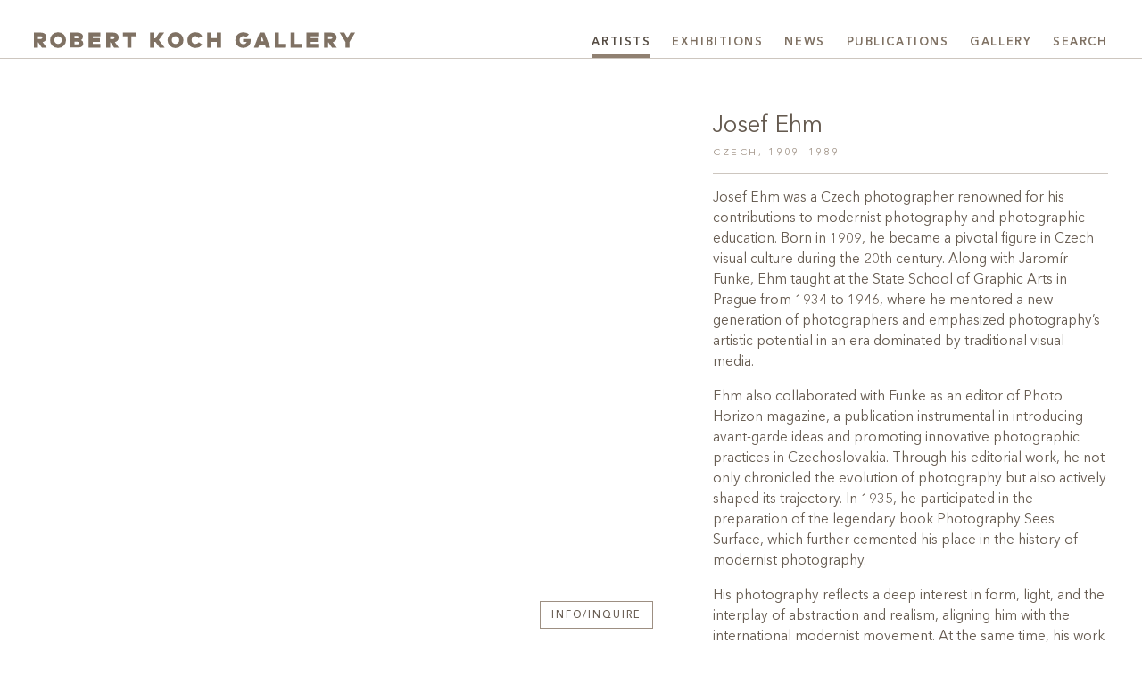

--- FILE ---
content_type: text/html; charset=UTF-8
request_url: https://kochgallery.com/artists/josef-ehm/
body_size: 23703
content:
<!doctype html><html lang="en-US"><head><script data-no-optimize="1">var litespeed_docref=sessionStorage.getItem("litespeed_docref");litespeed_docref&&(Object.defineProperty(document,"referrer",{get:function(){return litespeed_docref}}),sessionStorage.removeItem("litespeed_docref"));</script> <meta charset="UTF-8"><meta name="viewport" content="width=device-width, initial-scale=1"><meta name="google-site-verification" content="ANIPGpsBWoV0D7R6umwRlye6-M6bInvIoGiySl5Ay1A" /><link rel="profile" href="http://gmpg.org/xfn/11"><link rel="apple-touch-icon" sizes="180x180" href="https://kochgallery.com/wp-content/themes/kochgallery/favicons/apple-touch-icon.png?v=RyxrxwJgK8"><link rel="icon" type="image/png" sizes="32x32" href="https://kochgallery.com/wp-content/themes/kochgallery/favicons/favicon-32x32.png?v=RyxrxwJgK8"><link rel="icon" type="image/png" sizes="16x16" href="https://kochgallery.com/wp-content/themes/kochgallery/favicons/favicon-16x16.png?v=RyxrxwJgK8"><link rel="manifest" href="https://kochgallery.com/wp-content/themes/kochgallery/favicons/site.webmanifest?v=RyxrxwJgK8"><link rel="mask-icon" href="https://kochgallery.com/wp-content/themes/kochgallery/favicons/safari-pinned-tab.svg?v=RyxrxwJgK8" color="#908071"><link rel="shortcut icon" href="https://kochgallery.com/wp-content/themes/kochgallery/favicons/favicon.ico?v=RyxrxwJgK8"><meta name="apple-mobile-web-app-title" content="Robert Koch Gallery"><meta name="application-name" content="Robert Koch Gallery"><meta name="msapplication-TileColor" content="#908071"><meta name="msapplication-config" content="https://kochgallery.com/wp-content/themes/kochgallery/favicons/browserconfig.xml?v=RyxrxwJgK8"><meta name="theme-color" content="#ffffff"><meta name='robots' content='index, follow, max-image-preview:large, max-snippet:-1, max-video-preview:-1' /><title>Josef Ehm - Robert Koch Gallery - Artist - Photographer</title><meta name="description" content="Josef Ehm was a Czech photographer renowned for his contributions to modernist photography and photographic education." /><link rel="canonical" href="https://kochgallery.com/artists/josef-ehm/" /><meta property="og:locale" content="en_US" /><meta property="og:type" content="article" /><meta property="og:title" content="Josef Ehm" /><meta property="og:description" content="Josef Ehm was a Czech photographer renowned for his contributions to modernist photography and photographic education." /><meta property="og:url" content="https://kochgallery.com/artists/josef-ehm/" /><meta property="og:site_name" content="Robert Koch Gallery" /><meta property="article:publisher" content="https://www.facebook.com/Robert-Koch-Gallery-137180552982547/" /><meta property="article:modified_time" content="2025-01-08T17:41:59+00:00" /><meta property="og:image" content="https://kochgallery.com/wp-content/uploads/2020/08/JEH02-02_Web.jpg" /><meta property="og:image:width" content="1791" /><meta property="og:image:height" content="2400" /><meta property="og:image:type" content="image/jpeg" /><meta name="twitter:card" content="summary_large_image" /><meta name="twitter:site" content="@kochgallery" /><meta name="twitter:label1" content="Est. reading time" /><meta name="twitter:data1" content="2 minutes" /><link rel='dns-prefetch' href='//www.googletagmanager.com' /><link rel="alternate" type="application/rss+xml" title="Robert Koch Gallery &raquo; Feed" href="https://kochgallery.com/feed/" /><link rel="alternate" title="oEmbed (JSON)" type="application/json+oembed" href="https://kochgallery.com/wp-json/oembed/1.0/embed?url=https%3A%2F%2Fkochgallery.com%2Fartists%2Fjosef-ehm%2F" /><link rel="alternate" title="oEmbed (XML)" type="text/xml+oembed" href="https://kochgallery.com/wp-json/oembed/1.0/embed?url=https%3A%2F%2Fkochgallery.com%2Fartists%2Fjosef-ehm%2F&#038;format=xml" />
 <script src="//www.googletagmanager.com/gtag/js?id=G-S95WMZG4P0"  data-cfasync="false" data-wpfc-render="false" type="text/javascript" async></script> <script data-cfasync="false" data-wpfc-render="false" type="text/javascript">var mi_version = '9.11.1';
				var mi_track_user = true;
				var mi_no_track_reason = '';
								var MonsterInsightsDefaultLocations = {"page_location":"https:\/\/kochgallery.com\/artists\/josef-ehm\/"};
								if ( typeof MonsterInsightsPrivacyGuardFilter === 'function' ) {
					var MonsterInsightsLocations = (typeof MonsterInsightsExcludeQuery === 'object') ? MonsterInsightsPrivacyGuardFilter( MonsterInsightsExcludeQuery ) : MonsterInsightsPrivacyGuardFilter( MonsterInsightsDefaultLocations );
				} else {
					var MonsterInsightsLocations = (typeof MonsterInsightsExcludeQuery === 'object') ? MonsterInsightsExcludeQuery : MonsterInsightsDefaultLocations;
				}

								var disableStrs = [
										'ga-disable-G-S95WMZG4P0',
									];

				/* Function to detect opted out users */
				function __gtagTrackerIsOptedOut() {
					for (var index = 0; index < disableStrs.length; index++) {
						if (document.cookie.indexOf(disableStrs[index] + '=true') > -1) {
							return true;
						}
					}

					return false;
				}

				/* Disable tracking if the opt-out cookie exists. */
				if (__gtagTrackerIsOptedOut()) {
					for (var index = 0; index < disableStrs.length; index++) {
						window[disableStrs[index]] = true;
					}
				}

				/* Opt-out function */
				function __gtagTrackerOptout() {
					for (var index = 0; index < disableStrs.length; index++) {
						document.cookie = disableStrs[index] + '=true; expires=Thu, 31 Dec 2099 23:59:59 UTC; path=/';
						window[disableStrs[index]] = true;
					}
				}

				if ('undefined' === typeof gaOptout) {
					function gaOptout() {
						__gtagTrackerOptout();
					}
				}
								window.dataLayer = window.dataLayer || [];

				window.MonsterInsightsDualTracker = {
					helpers: {},
					trackers: {},
				};
				if (mi_track_user) {
					function __gtagDataLayer() {
						dataLayer.push(arguments);
					}

					function __gtagTracker(type, name, parameters) {
						if (!parameters) {
							parameters = {};
						}

						if (parameters.send_to) {
							__gtagDataLayer.apply(null, arguments);
							return;
						}

						if (type === 'event') {
														parameters.send_to = monsterinsights_frontend.v4_id;
							var hookName = name;
							if (typeof parameters['event_category'] !== 'undefined') {
								hookName = parameters['event_category'] + ':' + name;
							}

							if (typeof MonsterInsightsDualTracker.trackers[hookName] !== 'undefined') {
								MonsterInsightsDualTracker.trackers[hookName](parameters);
							} else {
								__gtagDataLayer('event', name, parameters);
							}
							
						} else {
							__gtagDataLayer.apply(null, arguments);
						}
					}

					__gtagTracker('js', new Date());
					__gtagTracker('set', {
						'developer_id.dZGIzZG': true,
											});
					if ( MonsterInsightsLocations.page_location ) {
						__gtagTracker('set', MonsterInsightsLocations);
					}
										__gtagTracker('config', 'G-S95WMZG4P0', {"forceSSL":"true","link_attribution":"true"} );
										window.gtag = __gtagTracker;										(function () {
						/* https://developers.google.com/analytics/devguides/collection/analyticsjs/ */
						/* ga and __gaTracker compatibility shim. */
						var noopfn = function () {
							return null;
						};
						var newtracker = function () {
							return new Tracker();
						};
						var Tracker = function () {
							return null;
						};
						var p = Tracker.prototype;
						p.get = noopfn;
						p.set = noopfn;
						p.send = function () {
							var args = Array.prototype.slice.call(arguments);
							args.unshift('send');
							__gaTracker.apply(null, args);
						};
						var __gaTracker = function () {
							var len = arguments.length;
							if (len === 0) {
								return;
							}
							var f = arguments[len - 1];
							if (typeof f !== 'object' || f === null || typeof f.hitCallback !== 'function') {
								if ('send' === arguments[0]) {
									var hitConverted, hitObject = false, action;
									if ('event' === arguments[1]) {
										if ('undefined' !== typeof arguments[3]) {
											hitObject = {
												'eventAction': arguments[3],
												'eventCategory': arguments[2],
												'eventLabel': arguments[4],
												'value': arguments[5] ? arguments[5] : 1,
											}
										}
									}
									if ('pageview' === arguments[1]) {
										if ('undefined' !== typeof arguments[2]) {
											hitObject = {
												'eventAction': 'page_view',
												'page_path': arguments[2],
											}
										}
									}
									if (typeof arguments[2] === 'object') {
										hitObject = arguments[2];
									}
									if (typeof arguments[5] === 'object') {
										Object.assign(hitObject, arguments[5]);
									}
									if ('undefined' !== typeof arguments[1].hitType) {
										hitObject = arguments[1];
										if ('pageview' === hitObject.hitType) {
											hitObject.eventAction = 'page_view';
										}
									}
									if (hitObject) {
										action = 'timing' === arguments[1].hitType ? 'timing_complete' : hitObject.eventAction;
										hitConverted = mapArgs(hitObject);
										__gtagTracker('event', action, hitConverted);
									}
								}
								return;
							}

							function mapArgs(args) {
								var arg, hit = {};
								var gaMap = {
									'eventCategory': 'event_category',
									'eventAction': 'event_action',
									'eventLabel': 'event_label',
									'eventValue': 'event_value',
									'nonInteraction': 'non_interaction',
									'timingCategory': 'event_category',
									'timingVar': 'name',
									'timingValue': 'value',
									'timingLabel': 'event_label',
									'page': 'page_path',
									'location': 'page_location',
									'title': 'page_title',
									'referrer' : 'page_referrer',
								};
								for (arg in args) {
																		if (!(!args.hasOwnProperty(arg) || !gaMap.hasOwnProperty(arg))) {
										hit[gaMap[arg]] = args[arg];
									} else {
										hit[arg] = args[arg];
									}
								}
								return hit;
							}

							try {
								f.hitCallback();
							} catch (ex) {
							}
						};
						__gaTracker.create = newtracker;
						__gaTracker.getByName = newtracker;
						__gaTracker.getAll = function () {
							return [];
						};
						__gaTracker.remove = noopfn;
						__gaTracker.loaded = true;
						window['__gaTracker'] = __gaTracker;
					})();
									} else {
										console.log("");
					(function () {
						function __gtagTracker() {
							return null;
						}

						window['__gtagTracker'] = __gtagTracker;
						window['gtag'] = __gtagTracker;
					})();
									}</script> <style id='wp-img-auto-sizes-contain-inline-css' type='text/css'>img:is([sizes=auto i],[sizes^="auto," i]){contain-intrinsic-size:3000px 1500px}
/*# sourceURL=wp-img-auto-sizes-contain-inline-css */</style><style id="litespeed-ccss">img:is([sizes=auto i],[sizes^="auto,"i]){contain-intrinsic-size:3000px 1500px}:root{--red:#dc3545;--yellow:#ffc107;--green:#28a745;--cyan:#17a2b8;--matte:#999999;--white:#fff;--gray:#655a4f;--gray-dark:#544b42;--black:#211d19;--bronze-light:#908071;--bronze:#908071;--bronze-dark:#544b42;--primary:#908071;--secondary:#9d8f82;--success:#28a745;--info:#17a2b8;--warning:#ffc107;--danger:#dc3545;--light:#d3cdc7;--dark:#433b34;--black:#211d19;--breakpoint-xs:0;--breakpoint-sm:576px;--breakpoint-md:768px;--breakpoint-lg:992px;--breakpoint-xl:1366px;--font-family-sans-serif:"KAvenirNext", "Avenir", "Helvetica Neue", Helvetica, Arial, sans-serif;--font-family-monospace:Menlo, Monaco, Consolas, "Liberation Mono", "Courier New", monospace}*,*::before,*::after{-webkit-box-sizing:border-box;box-sizing:border-box}html{font-family:sans-serif;line-height:1.15;-webkit-text-size-adjust:100%}article,figure,header,main,nav,section{display:block}body{margin:0;font-family:"KAvenirNext","Avenir","Helvetica Neue",Helvetica,Arial,sans-serif;font-size:1rem;font-weight:400;line-height:1.5;color:#655a4f;text-align:left;background-color:#fff}hr{-webkit-box-sizing:content-box;box-sizing:content-box;height:0;overflow:visible}h1,h3,h4{margin-top:0;margin-bottom:.5rem}p{margin-top:0;margin-bottom:1rem}ul{margin-top:0;margin-bottom:1rem}ul ul{margin-bottom:0}strong{font-weight:bolder}small{font-size:80%}a{color:#544b42;text-decoration:none;background-color:#fff0}figure{margin:0 0 1rem}img{vertical-align:middle;border-style:none}svg{overflow:hidden;vertical-align:middle}label{display:inline-block;margin-bottom:.5rem}button{border-radius:0}input,button{margin:0;font-family:inherit;font-size:inherit;line-height:inherit}button,input{overflow:visible}button{text-transform:none}button,[type="button"],[type="submit"]{-webkit-appearance:button}button::-moz-focus-inner,[type="button"]::-moz-focus-inner,[type="submit"]::-moz-focus-inner{padding:0;border-style:none}[type="search"]{outline-offset:-2px;-webkit-appearance:none}[type="search"]::-webkit-search-decoration{-webkit-appearance:none}::-webkit-file-upload-button{font:inherit;-webkit-appearance:button}h1,h3,h4,.h1,.h4,.h5,.h6{margin-bottom:.5rem;font-weight:400;line-height:1.2}h1,.h1{font-size:2.1rem}h3{font-size:1.35rem}h4,.h4{font-size:.96rem}.h5{font-size:1rem}.h6{font-size:.69rem}.display-2{font-size:2.1rem;font-weight:300;line-height:1.2}.display-3{font-size:1.8rem;font-weight:300;line-height:1.2}hr{margin-top:1rem;margin-bottom:1rem;border:0;border-top:1px solid rgb(0 0 0/.1)}small{font-size:.875em;font-weight:400}.container-fluid{width:100%;padding-right:15px;padding-left:15px;margin-right:auto;margin-left:auto}.row{display:-webkit-box;display:-ms-flexbox;display:flex;-ms-flex-wrap:wrap;flex-wrap:wrap;margin-right:-15px;margin-left:-15px}.col-30,.col-60,.col-auto,.col-sm-20,.col-sm,.col-md-15,.col-lg-12,.col-lg-23,.col-lg-36{position:relative;width:100%;padding-right:15px;padding-left:15px}.col-auto{-webkit-box-flex:0;-ms-flex:0 0 auto;flex:0 0 auto;width:auto;max-width:100%}.col-30{-webkit-box-flex:0;-ms-flex:0 0 50%;flex:0 0 50%;max-width:50%}.col-60{-webkit-box-flex:0;-ms-flex:0 0 100%;flex:0 0 100%;max-width:100%}.order-1{-webkit-box-ordinal-group:2;-ms-flex-order:1;order:1}.order-2{-webkit-box-ordinal-group:3;-ms-flex-order:2;order:2}@media (min-width:576px){.col-sm{-ms-flex-preferred-size:0;flex-basis:0%;-webkit-box-flex:1;-ms-flex-positive:1;flex-grow:1;max-width:100%}.col-sm-20{-webkit-box-flex:0;-ms-flex:0 0 33.33333%;flex:0 0 33.33333%;max-width:33.33333%}}@media (min-width:768px){.col-md-15{-webkit-box-flex:0;-ms-flex:0 0 25%;flex:0 0 25%;max-width:25%}}@media (min-width:992px){.col-lg-12{-webkit-box-flex:0;-ms-flex:0 0 20%;flex:0 0 20%;max-width:20%}.col-lg-23{-webkit-box-flex:0;-ms-flex:0 0 38.33333%;flex:0 0 38.33333%;max-width:38.33333%}.col-lg-36{-webkit-box-flex:0;-ms-flex:0 0 60%;flex:0 0 60%;max-width:60%}}.form-control{display:block;width:100%;height:calc(1.5em + 0.75rem + 2px);padding:.375rem .75rem;font-size:1rem;font-weight:400;line-height:1.5;color:#544b42;background-color:#fff;background-clip:padding-box;border:1px solid #9d8f82;border-radius:0}.form-control::-ms-expand{background-color:#fff0;border:0}.form-control::-webkit-input-placeholder{color:#9d8f82;opacity:1}.form-control:-ms-input-placeholder{color:#9d8f82;opacity:1}.form-control::-ms-input-placeholder{color:#9d8f82;opacity:1}.form-group{margin-bottom:1rem}.btn{display:inline-block;font-weight:500;color:#655a4f;text-align:center;vertical-align:middle;background-color:#fff0;border:1px solid #fff0;padding:.375rem .75rem;font-size:1rem;line-height:1.5;border-radius:0}.btn-outline-secondary{color:#9d8f82;border-color:#9d8f82}.btn-link{font-weight:400;color:#544b42;text-decoration:none}.btn-lg{padding:.5rem 1rem;font-size:1.25rem;line-height:1.5;border-radius:0}.btn-sm{padding:.25rem .5rem;font-size:.875rem;line-height:1.5;border-radius:0}.fade:not(.show){opacity:0}.collapse:not(.show){display:none}.dropdown-toggle{white-space:nowrap}.dropdown-menu{position:absolute;top:100%;left:0;z-index:1000;display:none;float:left;min-width:15rem;padding:.75rem 0;margin:.125rem 0 0;font-size:inherit;color:#7f7163;text-align:left;list-style:none;background-color:#fff;background-clip:padding-box;border:1px solid rgb(0 0 0/.15)}.dropdown-item{display:block;width:100%;padding:.75rem 1.5rem;clear:both;font-weight:400;color:#7f7163;text-align:inherit;white-space:nowrap;background-color:#fff0;border:0}.nav{display:-webkit-box;display:-ms-flexbox;display:flex;-ms-flex-wrap:wrap;flex-wrap:wrap;padding-left:0;margin-bottom:0;list-style:none}.nav-link{display:block;padding:.45rem 1rem}.navbar{position:relative;display:-webkit-box;display:-ms-flexbox;display:flex;-ms-flex-wrap:wrap;flex-wrap:wrap;-webkit-box-align:center;-ms-flex-align:center;align-items:center;-webkit-box-pack:justify;-ms-flex-pack:justify;justify-content:space-between;padding:.5rem 1rem}.navbar-brand{display:inline-block;padding-top:.3125rem;padding-bottom:.3125rem;margin-right:1rem;font-size:1.25rem;line-height:inherit;white-space:nowrap}.navbar-nav{display:-webkit-box;display:-ms-flexbox;display:flex;-webkit-box-orient:vertical;-webkit-box-direction:normal;-ms-flex-direction:column;flex-direction:column;padding-left:0;margin-bottom:0;list-style:none}.navbar-nav .nav-link{padding-right:0;padding-left:0}.navbar-nav .dropdown-menu{position:static;float:none}.navbar-collapse{-ms-flex-preferred-size:100%;flex-basis:100%;-webkit-box-flex:1;-ms-flex-positive:1;flex-grow:1;-webkit-box-align:center;-ms-flex-align:center;align-items:center}.navbar-toggler{padding:.25rem .75rem;font-size:1.25rem;line-height:1;background-color:#fff0;border:1px solid #fff0}.navbar-toggler-icon{display:inline-block;width:1.5em;height:1.5em;vertical-align:middle;content:"";background:50%/100% 100%no-repeat}@media (min-width:992px){.navbar-expand-lg{-webkit-box-orient:horizontal;-webkit-box-direction:normal;-ms-flex-flow:row nowrap;flex-flow:row nowrap;-webkit-box-pack:start;-ms-flex-pack:start;justify-content:flex-start}.navbar-expand-lg .navbar-nav{-webkit-box-orient:horizontal;-webkit-box-direction:normal;-ms-flex-direction:row;flex-direction:row}.navbar-expand-lg .navbar-nav .dropdown-menu{position:absolute}.navbar-expand-lg .navbar-nav .nav-link{padding-right:.5rem;padding-left:.5rem}.navbar-expand-lg .navbar-collapse{display:-webkit-box!important;display:-ms-flexbox!important;display:flex!important;-ms-flex-preferred-size:auto;flex-basis:auto}.navbar-expand-lg .navbar-toggler{display:none}}.navbar-light .navbar-brand{color:rgb(0 0 0/.9)}.navbar-light .navbar-nav .nav-link{color:#7f7163}.navbar-light .navbar-toggler{color:#7f7163;border-color:#fff0}.navbar-light .navbar-toggler-icon{background-image:url(data:image/svg+xml;charset=utf8,%3Csvg\ viewBox=\'0\ 0\ 30\ 30\'\ xmlns=\'http://www.w3.org/2000/svg\'%3E%3Cpath\ stroke=\'%237f7163\'\ stroke-width=\'2\'\ stroke-linecap=\'round\'\ stroke-miterlimit=\'10\'\ d=\'M4\ 7h22M4\ 15h22M4\ 23h22\'/%3E%3C/svg%3E)}.close{float:right;font-size:1.5rem;font-weight:700;line-height:1;color:#000;text-shadow:0 1px 0#fff;opacity:.5}button.close{padding:0;background-color:#fff0;border:0}.modal{position:fixed;top:0;left:0;z-index:1050;display:none;width:100%;height:100%;overflow:hidden;outline:0}.modal-dialog{position:relative;width:auto;margin:.5rem}.modal.fade .modal-dialog{-webkit-transform:translate(0,-50px);transform:translate(0,-50px)}.modal-content{position:relative;display:-webkit-box;display:-ms-flexbox;display:flex;-webkit-box-orient:vertical;-webkit-box-direction:normal;-ms-flex-direction:column;flex-direction:column;width:100%;background-color:#fff;background-clip:padding-box;border:1px solid rgb(144 128 113/.2);outline:0}.modal-header{display:-webkit-box;display:-ms-flexbox;display:flex;-webkit-box-align:start;-ms-flex-align:start;align-items:flex-start;-webkit-box-pack:justify;-ms-flex-pack:justify;justify-content:space-between;padding:2rem 2rem;border-bottom:1px solid #fff}.modal-title{margin-bottom:0;line-height:1.5}.modal-body{position:relative;-webkit-box-flex:1;-ms-flex:1 1 auto;flex:1 1 auto;padding:2rem}@media (min-width:576px){.modal-dialog{max-width:500px;margin:1.75rem auto}}.d-none{display:none!important}.d-block{display:block!important}.d-flex,.section-title{display:-webkit-box!important;display:-ms-flexbox!important;display:flex!important}.d-inline-flex{display:-webkit-inline-box!important;display:-ms-inline-flexbox!important;display:inline-flex!important}@media (min-width:992px){.d-lg-none{display:none!important}.d-lg-inline{display:inline!important}.d-lg-block{display:block!important}}.flex-row{-webkit-box-orient:horizontal!important;-webkit-box-direction:normal!important;-ms-flex-direction:row!important;flex-direction:row!important}.justify-content-start{-webkit-box-pack:start!important;-ms-flex-pack:start!important;justify-content:flex-start!important}.justify-content-end{-webkit-box-pack:end!important;-ms-flex-pack:end!important;justify-content:flex-end!important}.justify-content-center{-webkit-box-pack:center!important;-ms-flex-pack:center!important;justify-content:center!important}.justify-content-between{-webkit-box-pack:justify!important;-ms-flex-pack:justify!important;justify-content:space-between!important}.justify-content-around{-ms-flex-pack:distribute!important;justify-content:space-around!important}.align-items-start{-webkit-box-align:start!important;-ms-flex-align:start!important;align-items:flex-start!important}.align-items-end{-webkit-box-align:end!important;-ms-flex-align:end!important;align-items:flex-end!important}.align-items-center{-webkit-box-align:center!important;-ms-flex-align:center!important;align-items:center!important}@media (min-width:576px){.justify-content-sm-end{-webkit-box-pack:end!important;-ms-flex-pack:end!important;justify-content:flex-end!important}}@media (min-width:992px){.flex-lg-row{-webkit-box-orient:horizontal!important;-webkit-box-direction:normal!important;-ms-flex-direction:row!important;flex-direction:row!important}}.position-relative{position:relative!important}.sr-only{position:absolute;width:1px;height:1px;padding:0;margin:-1px;overflow:hidden;clip:rect(0,0,0,0);white-space:nowrap;border:0}.w-100{width:100%!important}.mb-0{margin-bottom:0!important}.my-1{margin-top:0.25rem!important}.mb-1,.my-1{margin-bottom:0.25rem!important}.mt-2{margin-top:0.5rem!important}.mr-2{margin-right:0.5rem!important}.mb-2{margin-bottom:0.5rem!important}.mt-3{margin-top:1rem!important}.mr-3{margin-right:1rem!important}.ml-3{margin-left:1rem!important}.mr-4,.mx-4{margin-right:1.5rem!important}.mb-4{margin-bottom:1.5rem!important}.mx-4{margin-left:1.5rem!important}.mt-5,.section-title{margin-top:3rem!important}.py-0{padding-top:0!important}.px-0{padding-right:0!important}.pb-0,.py-0{padding-bottom:0!important}.px-0{padding-left:0!important}.pt-1{padding-top:0.25rem!important}.pt-2,.section-title{padding-top:0.5rem!important}.pt-3{padding-top:1rem!important}.pt-5{padding-top:3rem!important}.pb-5{padding-bottom:3rem!important}.mr-auto,.mx-auto{margin-right:auto!important}.mb-auto{margin-bottom:auto!important}.ml-auto,.mx-auto{margin-left:auto!important}@media (min-width:768px){.mt-md-3{margin-top:1rem!important}.mr-md-3{margin-right:1rem!important}.pt-md-3{padding-top:1rem!important}}@media (min-width:992px){.mb-lg-0{margin-bottom:0!important}.mx-lg-5{margin-right:3rem!important}.mx-lg-5{margin-left:3rem!important}.pt-lg-2{padding-top:0.5rem!important}.pt-lg-4{padding-top:1.5rem!important}.ml-lg-auto{margin-left:auto!important}}@media (min-width:1366px){.pt-xl-5{padding-top:3rem!important}}.text-wrap{white-space:normal!important}.text-nowrap{white-space:nowrap!important}.text-center{text-align:center!important}.text-uppercase,h4,.h4,.h6,.diamant,.agate,.btn-sm{text-transform:uppercase!important}.text-secondary{color:#9d8f82!important}.invisible{visibility:hidden!important}.royalSlider{width:100%;height:100%;position:relative;direction:ltr;-ms-touch-action:pinch-zoom pan-y!important;touch-action:pinch-zoom pan-y!important}.royalSlider figure{margin:0;display:-webkit-box;display:-ms-flexbox;display:flex;-webkit-box-pack:center;-ms-flex-pack:center;justify-content:center;-webkit-box-orient:vertical;-webkit-box-direction:normal;-ms-flex-direction:column;flex-direction:column}.royalSlider>*{float:left}body,html{overflow-x:hidden}.z-1{z-index:1}.ab-fab,.ab-top{position:absolute;top:0;right:0;bottom:0;left:0}.ab-top{bottom:auto}@media (min-width:992px){.flex-basis-66{-ms-flex-preferred-size:66%;flex-basis:66%}}.container-fluid{max-width:1680px;width:100%}.container-padded{padding-left:1.2rem;padding-right:1.2rem}@media (min-width:768px){.container-padded{padding-left:1.5rem;padding-right:1.5rem}}@media (min-width:992px){.container-padded{padding-left:2.4rem;padding-right:2.4rem}}@media (min-width:1366px){.container-padded{padding-left:6%;padding-right:6%}}.ratio-5-4{padding-bottom:83.4%}.ratio-4-3{padding-bottom:75%}.object-fit-contain{background-size:contain;background-repeat:no-repeat;background-position:center;-o-object-fit:contain;object-fit:contain;-o-object-position:center;object-position:center;width:100%;height:100%}.fat-bottom{padding-bottom:3rem}a{font-weight:inherit}strong{font-weight:600}.kern-adjust{margin-left:-.033em}.h2-font-size{font-size:1.35rem}@media (min-width:576px){.h2-font-size{font-size:1.65rem}}.lh-11,.btn-sm{line-height:1.1!important}.diamant{letter-spacing:.05em}.ls-2,h4,.h4,.h6,.agate,.btn-sm{letter-spacing:.18em}.ls-3{letter-spacing:.24em}.fw-400{font-weight:400}.btn{font-weight:500}.fw-600,.brevier-xl,.section-title{font-weight:600}.text-reading{font-size:.96rem}@media (min-width:1366px){.text-reading{font-size:1rem}}.text-reading p a:not(.btn){color:inherit}.diamant{font-size:0.66rem!important}.agate,.btn-sm{font-size:0.69rem!important}.brevier-xl{letter-spacing:.12em}@media (min-width:1024px){.brevier-xl{font-size:0.72rem!important}}@media (min-width:1200px){.brevier-xl{font-size:0.81rem!important}}.gaillarde{font-size:0.84rem!important}.display{font-size:1rem}@media (min-width:992px){.display{font-size:1.125rem}}@media (min-width:1366px){.display{font-size:1.2rem}}.display-2{font-size:1.575rem}@media (min-width:576px){.display-2{font-size:1.701rem}}@media (min-width:768px){.display-2{font-size:1.89rem}}@media (min-width:1366px){.display-2{font-size:2.1rem}}.display-3{font-size:1.188rem}@media (min-width:576px){.display-3{font-size:1.458rem}}@media (min-width:768px){.display-3{font-size:1.62rem}}@media (min-width:1366px){.display-3{font-size:1.8rem}}.display-2,.display-3{font-weight:400}.btn{padding:.6rem .75rem .45rem}@media (max-width:767.98px){.btn-sm{font-size:.66rem}}.btn-outline-secondary{color:#655a4f}.close{font-weight:400;color:#544b42;opacity:1}.close:not(.attachment-link){font-size:2.4rem}svg .bronze-fill{fill:#7f7163}hr,.section-title{border-top:1px solid rgb(144 128 113/.45)!important}.border-bottom-light{border-bottom:1px solid rgb(144 128 113/.45)}.border-transparent{border-top-color:transparent!important;border-right-color:transparent!important;border-bottom-color:transparent!important;border-left-color:transparent!important}.nav-link{border-top:4px solid #fff0;border-bottom:4px solid #fff0}.nav-link[aria-expanded=true]{color:#908071;border-bottom-color:#908071}#header{position:relative;z-index:1030}#header .container-fluid{width:100%}#header .navbar-collapse{text-align:right}li.nav-item{list-style:none;position:relative}.dropdown-menu{left:auto;right:0;top:calc(100% - 1px)}.dropdown-item{font-weight:inherit;text-align:right}.nav-link{padding-left:0!important;padding-right:0!important;padding-top:.6rem;padding-bottom:.3rem;overflow:hidden}.navbar{padding-top:0;padding-right:0;padding-bottom:0;padding-left:0}.navbar .nav-link{font-size:1em!important;margin-left:.45rem;margin-right:.45rem}@media (min-width:576px){.navbar .nav-link{font-size:1.08em!important;margin-left:.75rem;margin-right:.75rem}}@media (min-width:992px){.navbar .nav-link{font-size:1em!important}}@media (min-width:1080px){.navbar .nav-link{margin-left:.75rem;margin-right:.75rem}}@media (min-width:1366px){.navbar .nav-link{font-size:1.08em!important}}.navbar .current-menu-item .nav-link{color:#544b42;border-bottom-color:#908071}.navbar .navbar-toggler{padding:0}@media (min-width:576px){.navbar-nav .nav-item:first-of-type .nav-link{margin-left:0}.navbar-nav .nav-item:last-of-type .nav-link{margin-right:0}}.navbar-brand{width:60%;width:60vw;margin-right:.5rem;padding-top:.51rem;padding-bottom:-.625rem}.navbar-brand svg{max-width:100%;max-height:100%;width:100%;height:100%;-o-object-fit:contain;object-fit:contain;-o-object-position:0 50%;object-position:0 50%}@media (min-width:576px){.navbar-brand{width:45%;width:45vw}}@media (min-width:768px){.navbar-brand{width:360px;height:2.1rem;padding-top:.33rem}}@media (min-width:992px){.navbar-brand{width:360px;height:2.4rem}}@media (min-width:1366px){.navbar-brand{width:420px;height:2.7rem;padding-top:0}}#content{min-height:87vh}.single #content{padding-top:1.8em}@media (min-width:992px){.single #content{padding-top:2.7em}}@media (min-width:1366px){.single #content{padding-top:3.6em}}ul.row,.thumbnail-tabs{list-style:none;padding-left:0}.thumbnail-title{font-size:.66rem}@media (min-width:576px){.thumbnail-title{font-size:.72rem}}.multi-viewer{padding-bottom:6rem}.nav-button-group{width:100%}@media (min-width:576px){.nav-button-group{width:auto}}.modal.fade .modal-dialog{-webkit-transform:translate(0,0);transform:translate(0,0)}@media (max-width:767.98px){.modal{padding-right:0!important}.modal-dialog.container-padded{margin:0;padding-left:0;padding-right:0}.modal-header{padding-left:1rem;padding-right:1rem}.modal-header .modal-title{font-size:1rem}.modal-body{padding:0 1.2rem 1.2rem}}.bronze-fill{fill:#908071}.bronze-fill{fill:#908071}.bronze-fill{fill:#908071}.bronze-fill{fill:#908071}.bronze-fill{fill:#908071}.bronze-fill{fill:#908071}.bronze-fill{fill:#908071}.bronze-fill{fill:#908071}.bronze-fill{fill:#908071}.bronze-fill{fill:#908071}.bronze-fill{fill:#908071}.bronze-fill{fill:#908071}.bronze-fill{fill:#908071}.bronze-fill{fill:#908071}.bronze-fill{fill:#908071}.bronze-fill{fill:#908071}.bronze-fill{fill:#908071}</style><link rel="preload" data-asynced="1" data-optimized="2" as="style" onload="this.onload=null;this.rel='stylesheet'" href="https://kochgallery.com/wp-content/litespeed/ucss/55d2de42089a47466d90d7fd9425fa3a.css?ver=30bc3" /><script data-optimized="1" type="litespeed/javascript" data-src="https://kochgallery.com/wp-content/plugins/litespeed-cache/assets/js/css_async.min.js"></script> <script type="litespeed/javascript" data-src="https://kochgallery.com/wp-content/plugins/google-analytics-for-wordpress/assets/js/frontend-gtag.min.js" id="monsterinsights-frontend-script-js" data-wp-strategy="async"></script> <script data-cfasync="false" data-wpfc-render="false" type="text/javascript" id='monsterinsights-frontend-script-js-extra'>/*  */
var monsterinsights_frontend = {"js_events_tracking":"true","download_extensions":"doc,pdf,ppt,zip,xls,docx,pptx,xlsx","inbound_paths":"[{\"path\":\"\\\/go\\\/\",\"label\":\"affiliate\"},{\"path\":\"\\\/recommend\\\/\",\"label\":\"affiliate\"}]","home_url":"https:\/\/kochgallery.com","hash_tracking":"false","v4_id":"G-S95WMZG4P0"};/*  */</script> <script type="litespeed/javascript" data-src="https://www.googletagmanager.com/gtag/js?id=G-6DKLEDC8GE&amp;ver=6.9" id="wk-analytics-script-js"></script> <script id="wk-analytics-script-js-after" type="litespeed/javascript">function shouldTrack(){var trackLoggedIn=!0;var loggedIn=!1;if(!loggedIn){return!0}else if(trackLoggedIn){return!0}
return!1}
function hasWKGoogleAnalyticsCookie(){return(new RegExp('wp_wk_ga_untrack_'+document.location.hostname)).test(document.cookie)}
if(!hasWKGoogleAnalyticsCookie()&&shouldTrack()){window.dataLayer=window.dataLayer||[];function gtag(){dataLayer.push(arguments)}
gtag('js',new Date());gtag('config','G-6DKLEDC8GE',{'anonymize_ip':!0})}</script> <script type="litespeed/javascript" data-src="https://kochgallery.com/wp-includes/js/jquery/jquery.min.js" id="jquery-core-js"></script> <link rel="https://api.w.org/" href="https://kochgallery.com/wp-json/" /><link rel="alternate" title="JSON" type="application/json" href="https://kochgallery.com/wp-json/wp/v2/artist/4404" /><link rel="EditURI" type="application/rsd+xml" title="RSD" href="https://kochgallery.com/xmlrpc.php?rsd" /><meta name="generator" content="WordPress 6.9" /><link rel='shortlink' href='https://kochgallery.com/?p=4404' /> <script id="mcjs" type="litespeed/javascript">!function(c,h,i,m,p){m=c.createElement(h),p=c.getElementsByTagName(h)[0],m.async=1,m.src=i,p.parentNode.insertBefore(m,p)}(document,"script","https://chimpstatic.com/mcjs-connected/js/users/3f5f1cf7254a6df9b0242954f/3afd57cf51b7c582c7ac19d88.js")</script></head><body class="wp-singular artist-template-default single single-artist postid-4404 wp-custom-logo wp-theme-kochgallery artist-josef-ehm"><div id="page" class="site">
<a class="skip-link sr-only" href="#content">Skip to content</a><header id="header" role="banner" class="border-bottom-light pt-2 pt-md-3 pt-lg-4 pt-xl-5"><div class="container-fluid container-padded"><nav class="navbar navbar-expand-lg navbar-light justify-content-end mb-0"><a class="navbar-brand d-inline-flex mr-auto mb-2 mb-lg-0"
href="https://kochgallery.com/"
title="Robert Koch Gallery Home"
aria-label="Robert Koch Gallery Home"
rel="home">
<span class="sr-only">Robert Koch Gallery</span>
<svg xmlns="http://www.w3.org/2000/svg" viewBox="0 0 372.43 18.15">
<defs><style>.bronze-fill {
        fill: #908071;
      }</style></defs><title>Koch Logo</title>
<g>
<path class="bronze-fill" d="M14.59,6.15c0,2.7-1.56,4.64-4.53,5.25l4.76,6.43H9.23L5,11.61H4.75v6.21H0V.32H7.8C12.25.32,14.59,2.63,14.59,6.15ZM4.75,4.59V7.7h3c1.18,0,2-.49,2-1.55s-.86-1.56-2-1.56Z"/>
<path class="bronze-fill" d="M37.26,9.08A8.85,8.85,0,0,1,28,18.15a8.85,8.85,0,0,1-9.25-9.08A8.85,8.85,0,0,1,28,0,8.85,8.85,0,0,1,37.26,9.08Zm-13.56,0a4.32,4.32,0,1,0,8.63,0,4.32,4.32,0,1,0-8.63,0Z"/>
<path class="bronze-fill" d="M50.13.32c4.7,0,6.79,1.93,6.79,5A4.06,4.06,0,0,1,54.6,9a4.09,4.09,0,0,1,2.68,3.76c0,3.1-2.06,5-6.69,5h-8.3V.32ZM47,4.2V7.11h3c1.31,0,2-.49,2-1.46S51.33,4.2,50,4.2ZM47,11v3h3.29c1.36,0,2.06-.5,2.06-1.51s-.7-1.5-2.06-1.5Z"/>
<path class="bronze-fill" d="M77.11,17.83H63.43V.32H77.11V4.55H68.18V6.86h8.3v4.23h-8.3V13.6h8.93Z"/>
<path class="bronze-fill" d="M98.33,6.15c0,2.7-1.56,4.64-4.53,5.25l4.76,6.43H93l-4.21-6.21h-.26v6.21H83.74V.32h7.8C96,.32,98.33,2.63,98.33,6.15ZM88.49,4.59V7.7h3c1.18,0,2-.49,2-1.55s-.86-1.56-2-1.56Z"/>
<path class="bronze-fill" d="M118.07,4.7h-5V17.83h-4.75V4.7h-5V.32h14.7Z"/>
<path class="bronze-fill" d="M140.91,11.13h-1.35v6.7h-4.75V.32h4.75V6.9h1.38L145.35.32h5.78l-6.34,8.54,6.9,9h-5.84Z"/>
<path class="bronze-fill" d="M173.47,9.08a9.25,9.25,0,0,1-18.5,0,9.25,9.25,0,0,1,18.5,0Zm-13.56,0a4.32,4.32,0,1,0,8.63,0,4.32,4.32,0,1,0-8.63,0Z"/>
<path class="bronze-fill" d="M195.18,4.44,191,6.76a4.31,4.31,0,0,0-8.07,2.31,4.2,4.2,0,0,0,4.24,4.53,4.53,4.53,0,0,0,4-2.2l3.9,2.73a9,9,0,0,1-7.79,4c-5.41,0-9.24-3.75-9.24-9.08S181.78,0,187.2,0A8.89,8.89,0,0,1,195.18,4.44Z"/>
<path class="bronze-fill" d="M205.69,6.8h6.48V.32h4.75v17.5h-4.75V11.16h-6.48v6.66h-4.75V.32h4.75Z"/>
<path class="bronze-fill" d="M249.41,2.43l-3.35,3.3a4.53,4.53,0,0,0-3.34-1.29c-2.48,0-4.23,1.9-4.23,4.64,0,3.19,2.06,4.78,4.3,4.78s3.46-.86,4-2.58h-4.1V7.8h8.7a11.65,11.65,0,0,1,.1,1.58A8.33,8.33,0,0,1,243,18.14c-5.5,0-9.38-3.75-9.38-9.06S237.51,0,243,0A8.66,8.66,0,0,1,249.41,2.43Z"/>
<path class="bronze-fill" d="M274,17.83h-5l-1.16-3.34h-6.54l-1.15,3.34h-5L261.8.32h5.6Zm-11.26-7.58h3.59l-1.79-5.18Z"/>
<path class="bronze-fill" d="M292.38,17.83H279.21V.32H284V13.45h8.42Z"/>
<path class="bronze-fill" d="M310.83,17.83H297.65V.32h4.75V13.45h8.43Z"/>
<path class="bronze-fill" d="M329.77,17.83H316.1V.32h13.68V4.55h-8.93V6.86h8.3v4.23h-8.3V13.6h8.93Z"/>
<path class="bronze-fill" d="M351,6.15c0,2.7-1.56,4.64-4.53,5.25l4.76,6.43h-5.6l-4.21-6.21h-.26v6.21H336.4V.32h7.8C348.65.32,351,2.63,351,6.15Zm-9.84-1.56V7.7h3c1.18,0,2-.49,2-1.55s-.86-1.56-2-1.56Z"/>
<path class="bronze-fill" d="M366,11.2v6.63h-4.75V11.26L354.63.32h5.45l3.54,6.61L367.14.32h5.29Z"/>
</g>
</svg>
</a><button type="button"
class="navbar-toggler px-0 mb-2 mb-lg-0"
data-toggle="collapse"
data-target="#top-menu"
aria-expanded="false"
aria-label="Toggle navigation">
<span class="sr-only">Toggle navigation</span>
<span class="navbar-toggler-icon"></span>
</button><nav id="top-menu" class="collapse navbar-collapse justify-content-end ml-auto flex-basis-66"><ul id="menu-top" class="nav navbar-nav align-items-end flex-lg-row justify-content-end agate brevier-xl text-uppercase ls-2"><li   class="artists current-menu-item nav-item"><a title="Artists" href="https://kochgallery.com/artists/" class="nav-link">Artists</a></li><li   class="exhibitions nav-item"><a title="Exhibitions" href="https://kochgallery.com/exhibitions/" class="nav-link">Exhibitions</a></li><li   class="news nav-item"><a title="News" href="https://kochgallery.com/news/" class="nav-link">News</a></li><li   class="publications nav-item"><a title="Publications" href="https://kochgallery.com/publications/" class="nav-link">Publications</a></li><li   class="gallery nav-item"><a title="Gallery" href="https://kochgallery.com/gallery/" class="nav-link">Gallery</a></li><li   class="search nav-item"><a title="Search" href="#" data-toggle="dropdown" aria-haspopup="true" aria-expanded="false" class="dropdown-toggle nav-link" id="menu-item-dropdown-7087">Search</a><ul class="dropdown-menu" aria-labelledby="menu-item-dropdown-7087" role="menu"><li   class="search-artworks nav-item"><a title="Search Artworks" href="https://kochgallery.com/search-artworks/" class="dropdown-item">Search Artworks</a></li><li   class="search-site nav-item"><a title="Search Site" href="#" class="dropdown-item">Search Site</a></li></ul></li></ul></nav></nav></div></header><div id="content" class="container-fluid container-padded fat-bottom"><article id="artist-4404"><header class="post-header d-lg-none mb-4"><h1 class="post-title kern-adjust display-2 mb-1">
Josef Ehm</h1><h4 class="diamant text-secondary fw-400 ls-3 mb-0">
Czech,  1909—1989</h4></header><div class="single-main mt-2 pt-lg-2"><div class="row"><main class="order-2 col-60 col-lg-23 ml-lg-auto text-reading"><h4 class="section-title d-lg-none mb-4">
About</h4><div class="d-none d-lg-block"><h1 id="post_title" class="post-title h2-font-size fw-400 kern-adjust">
Josef Ehm</h1><h4 class="agate text-secondary fw-400 ls-3 mb-0 d-none d-lg-block">
Czech,  1909—1989</h4><hr class="d-none d-lg-block" /></div><p>Josef Ehm was a Czech photographer renowned for his contributions to modernist photography and photographic education. Born in 1909, he became a pivotal figure in Czech visual culture during the 20th century. Along with <a href="https://kochgallery.com/artists/jaromir-funke/">Jaromír Funke</a>, Ehm taught at the State School of Graphic Arts in Prague from 1934 to 1946, where he mentored a new generation of photographers and emphasized photography’s artistic potential in an era dominated by traditional visual media.</p><p>Ehm also collaborated with Funke as an editor of Photo Horizon magazine, a publication instrumental in introducing avant-garde ideas and promoting innovative photographic practices in Czechoslovakia. Through his editorial work, he not only chronicled the evolution of photography but also actively shaped its trajectory. In 1935, he participated in the preparation of the legendary book Photography Sees Surface, which further cemented his place in the history of modernist photography.</p><p>His photography reflects a deep interest in form, light, and the interplay of abstraction and realism, aligning him with the international modernist movement. At the same time, his work reveals a surrealist influence, particularly in his manipulation of perception and his exploration of dreamlike, fragmented realities.</p><p>Ehm’s images often explored architectural themes, urban landscapes, and still-life compositions, demonstrating his mastery of structure and shadow. In addition to these, he also captured the human form through evocative nude photography. His nudes are distinguished by their careful attention to light, shadow, and the expressive potential of the body, blending sensuality with artistic abstraction. These images were not only an exploration of the human figure but also an exercise in composition, where the body becomes an integral part of the visual structure.</p><p>Beyond his personal and professional achievements, Ehm’s influence extended into the broader cultural sphere, where his advocacy for photography as a fine art helped elevate its status in Czechoslovakia and beyond.</p><div class="sharing-buttons mt-3 pt-2 d-flex flex-row align-items-end justify-content-end"><span class="h6 agate text-secondary">Share On</span><a class="btn footer-icon text-secondary mx-1 lh-10"
title="Share on Facebook"
aria-label="Share on Facebook"
href="https://www.facebook.com/sharer/sharer.php?u=https%3A%2F%2Fkochgallery.com%2Fartists%2Fjosef-ehm%2F"
rel="facebook"
target="_blank">
<span class="dashicons dashicons-facebook-alt"></span>
<span class="sr-only">Facebook</span>
</a><a class="btn footer-icon text-secondary mx-1 lh-10"
title="Share on Twitter"
aria-label="Share on Twitter"
href="https://twitter.com/intent/tweet?text=Josef%20Ehm&amp;url=https%3A%2F%2Fkochgallery.com%2Fartists%2Fjosef-ehm%2F&amp;via=Crunchify"
rel="twitter"
target="_blank">
<span class="dashicons dashicons-twitter"></span>
<span class="sr-only">Twitter</span>
</a><a class="btn footer-icon text-secondary mx-1 lh-10"
title="Share via Email"
aria-label="Share via Email"
href="mailto:?subject=Robert Koch Gallery: Josef Ehm&body=From the Robert Koch Gallery:%0D%0A%0D%0AJosef Ehm%0D%0A%0D%0Ahttps://kochgallery.com/artists/josef-ehm/"
rel="email"
target="_blank">
<span class="dashicons dashicons-email-alt"></span>
<span class="sr-only">Email</span>
</a></div></main><section class="order-1 col-60 col-lg-36 post-media"><div id="multi-viewer" class="multi-viewer"><div class="viewer ratio-4-3 position-relative"
data-total-series="1"><div id="series-featured-work"
class="slider-panel ab-fab collapse fade show"
data-parent="#multi-viewer"
data-counter="1"
aria-label="Featured Work"><h3 class="sr-only">Featured Work</h3><div class="royalSlider viewerSlider"
data-series="featured-work"
data-id="series-featured-work"
data-total-attachments="10"><figure class="rsGuide"
data-srcset="https://kochgallery.com/wp-content/uploads/2020/08/JEH-19_Web.jpg 2366w, https://kochgallery.com/wp-content/uploads/2020/08/JEH-19_Web-300x231.jpg 300w, https://kochgallery.com/wp-content/uploads/2020/08/JEH-19_Web-1024x790.jpg 1024w, https://kochgallery.com/wp-content/uploads/2020/08/JEH-19_Web-150x116.jpg 150w, https://kochgallery.com/wp-content/uploads/2020/08/JEH-19_Web-768x592.jpg 768w, https://kochgallery.com/wp-content/uploads/2020/08/JEH-19_Web-1536x1185.jpg 1536w, https://kochgallery.com/wp-content/uploads/2020/08/JEH-19_Web-2048x1580.jpg 2048w"
data-image-id="8426"
data-artist="Josef Ehm"
data-href="https://kochgallery.com/artists/josef-ehm/nude-on-bed-1934_id8426/"
data-slide-counter="1"><a class="rsImg"
href="https://kochgallery.com/wp-content/uploads/2020/08/JEH-19_Web.jpg">
</a><div class="rsCaption invisible"><p class="gaillarde mb-0 art-artist d-none">
<span>Josef Ehm</span></p><p class="gaillarde mb-0 art-title">
<span>Nude on Bed, </span>
<span class="art-separator">1934</span></p><p class="gaillarde mb-0">
<span class="art-medium exhibition-thumb-dates text-secondary">Vintage gelatin silver print </span>
<br /><span class="text-secondary">3 3/8 x 4 7/16 in.</span></p></div></figure><figure class="rsGuide"
data-srcset="https://kochgallery.com/wp-content/uploads/2020/08/JEH02-02_Web.jpg 1791w, https://kochgallery.com/wp-content/uploads/2020/08/JEH02-02_Web-224x300.jpg 224w, https://kochgallery.com/wp-content/uploads/2020/08/JEH02-02_Web-764x1024.jpg 764w, https://kochgallery.com/wp-content/uploads/2020/08/JEH02-02_Web-112x150.jpg 112w, https://kochgallery.com/wp-content/uploads/2020/08/JEH02-02_Web-768x1029.jpg 768w, https://kochgallery.com/wp-content/uploads/2020/08/JEH02-02_Web-1146x1536.jpg 1146w, https://kochgallery.com/wp-content/uploads/2020/08/JEH02-02_Web-1528x2048.jpg 1528w"
data-image-id="12604"
data-artist="Josef Ehm"
data-href="https://kochgallery.com/artists/josef-ehm/jeh02-02_web_id12604/"
data-slide-counter="2"><a class="rsImg"
href="https://kochgallery.com/wp-content/uploads/2020/08/JEH02-02_Web.jpg">
</a><div class="rsCaption invisible"><p class="gaillarde mb-0 art-artist d-none">
<span>Josef Ehm</span></p><p class="gaillarde mb-0 art-title">
<span>Nude - Sabattier Effect, </span>
<span class="art-separator">1946/1960s</span></p><p class="gaillarde mb-0">
<span class="art-medium exhibition-thumb-dates text-secondary">Gelatin silver print </span>
<br /><span class="text-secondary">9 3/4 x 7 1/4 in.</span></p></div></figure><figure class="rsGuide"
data-srcset="https://kochgallery.com/wp-content/uploads/2020/08/JEH06-05_Web.jpg 1717w, https://kochgallery.com/wp-content/uploads/2020/08/JEH06-05_Web-215x300.jpg 215w, https://kochgallery.com/wp-content/uploads/2020/08/JEH06-05_Web-733x1024.jpg 733w, https://kochgallery.com/wp-content/uploads/2020/08/JEH06-05_Web-107x150.jpg 107w, https://kochgallery.com/wp-content/uploads/2020/08/JEH06-05_Web-768x1074.jpg 768w, https://kochgallery.com/wp-content/uploads/2020/08/JEH06-05_Web-1099x1536.jpg 1099w, https://kochgallery.com/wp-content/uploads/2020/08/JEH06-05_Web-1465x2048.jpg 1465w"
data-image-id="8428"
data-artist="Josef Ehm"
data-href="https://kochgallery.com/artists/josef-ehm/nude-1946-1950s-_id8428/"
data-slide-counter="3"><a class="rsImg"
href="https://kochgallery.com/wp-content/uploads/2020/08/JEH06-05_Web.jpg">
</a><div class="rsCaption invisible"><p class="gaillarde mb-0 art-artist d-none">
<span>Josef Ehm</span></p><p class="gaillarde mb-0 art-title">
<span>Nude, </span>
<span class="art-separator">1946/1950s </span></p><p class="gaillarde mb-0">
<span class="art-medium exhibition-thumb-dates text-secondary">Early gelatin silver print</span>
<br /><span class="text-secondary">4 3/8 x 3 1/8 in.</span></p></div></figure><figure class="rsGuide"
data-srcset="https://kochgallery.com/wp-content/uploads/2020/08/JEH97-01_Web.jpg 1743w, https://kochgallery.com/wp-content/uploads/2020/08/JEH97-01_Web-218x300.jpg 218w, https://kochgallery.com/wp-content/uploads/2020/08/JEH97-01_Web-744x1024.jpg 744w, https://kochgallery.com/wp-content/uploads/2020/08/JEH97-01_Web-109x150.jpg 109w, https://kochgallery.com/wp-content/uploads/2020/08/JEH97-01_Web-768x1057.jpg 768w, https://kochgallery.com/wp-content/uploads/2020/08/JEH97-01_Web-1116x1536.jpg 1116w, https://kochgallery.com/wp-content/uploads/2020/08/JEH97-01_Web-1487x2048.jpg 1487w"
data-image-id="12617"
data-artist="Josef Ehm"
data-href="https://kochgallery.com/artists/josef-ehm/jeh97-01_web_id12617/"
data-slide-counter="4"><a class="rsImg"
href="https://kochgallery.com/wp-content/uploads/2020/08/JEH97-01_Web.jpg">
</a><div class="rsCaption invisible"><p class="gaillarde mb-0 art-artist d-none">
<span>Josef Ehm</span></p><p class="gaillarde mb-0 art-title">
<span>Nude - Sabattier Effect, </span>
<span class="art-separator">1946 / printed later</span></p><p class="gaillarde mb-0">
<span class="art-medium exhibition-thumb-dates text-secondary">Gelatin silver print</span>
<br /><span class="text-secondary">15 1/4 x 11 1/8 in.</span></p></div></figure><figure class="rsGuide"
data-srcset="https://kochgallery.com/wp-content/uploads/2020/08/JEH02-03_Web.jpg 1814w, https://kochgallery.com/wp-content/uploads/2020/08/JEH02-03_Web-229x300.jpg 229w, https://kochgallery.com/wp-content/uploads/2020/08/JEH02-03_Web-780x1024.jpg 780w, https://kochgallery.com/wp-content/uploads/2020/08/JEH02-03_Web-114x150.jpg 114w, https://kochgallery.com/wp-content/uploads/2020/08/JEH02-03_Web-768x1008.jpg 768w, https://kochgallery.com/wp-content/uploads/2020/08/JEH02-03_Web-1171x1536.jpg 1171w, https://kochgallery.com/wp-content/uploads/2020/08/JEH02-03_Web-1561x2048.jpg 1561w"
data-image-id="12613"
data-artist="Josef Ehm"
data-href="https://kochgallery.com/artists/josef-ehm/jeh02-03_web_id12613/"
data-slide-counter="5"><a class="rsImg"
href="https://kochgallery.com/wp-content/uploads/2020/08/JEH02-03_Web.jpg">
</a><div class="rsCaption invisible"><p class="gaillarde mb-0 art-artist d-none">
<span>Josef Ehm</span></p><p class="gaillarde mb-0 art-title">
<span>Nude - Sabattier Effect, </span>
<span class="art-separator">1946/1960s</span></p><p class="gaillarde mb-0">
<span class="art-medium exhibition-thumb-dates text-secondary">Gelatin silver print </span>
<br /><span class="text-secondary">9 3/4 x 7 7/16 in.</span></p></div></figure><figure class="rsGuide"
data-srcset="https://kochgallery.com/wp-content/uploads/2020/08/JEH-12_Web.jpg 1731w, https://kochgallery.com/wp-content/uploads/2020/08/JEH-12_Web-216x300.jpg 216w, https://kochgallery.com/wp-content/uploads/2020/08/JEH-12_Web-739x1024.jpg 739w, https://kochgallery.com/wp-content/uploads/2020/08/JEH-12_Web-108x150.jpg 108w, https://kochgallery.com/wp-content/uploads/2020/08/JEH-12_Web-768x1065.jpg 768w, https://kochgallery.com/wp-content/uploads/2020/08/JEH-12_Web-1108x1536.jpg 1108w, https://kochgallery.com/wp-content/uploads/2020/08/JEH-12_Web-1477x2048.jpg 1477w"
data-image-id="12620"
data-artist="Josef Ehm"
data-href="https://kochgallery.com/artists/josef-ehm/jeh-12_web_id12620/"
data-slide-counter="6"><a class="rsImg"
href="https://kochgallery.com/wp-content/uploads/2020/08/JEH-12_Web.jpg">
</a><div class="rsCaption invisible"><p class="gaillarde mb-0 art-artist d-none">
<span>Josef Ehm</span></p><p class="gaillarde mb-0 art-title">
<span>Nude with gold lace, </span>
<span class="art-separator">1946/printed later</span></p><p class="gaillarde mb-0">
<span class="art-medium exhibition-thumb-dates text-secondary">Gelatin silver print</span>
<br /><span class="text-secondary">16 x 11 1/2 in.</span></p></div></figure><figure class="rsGuide"
data-srcset="https://kochgallery.com/wp-content/uploads/2020/08/JEH15-01_Web.jpg 1743w, https://kochgallery.com/wp-content/uploads/2020/08/JEH15-01_Web-218x300.jpg 218w, https://kochgallery.com/wp-content/uploads/2020/08/JEH15-01_Web-744x1024.jpg 744w, https://kochgallery.com/wp-content/uploads/2020/08/JEH15-01_Web-109x150.jpg 109w, https://kochgallery.com/wp-content/uploads/2020/08/JEH15-01_Web-768x1057.jpg 768w, https://kochgallery.com/wp-content/uploads/2020/08/JEH15-01_Web-1116x1536.jpg 1116w, https://kochgallery.com/wp-content/uploads/2020/08/JEH15-01_Web-1487x2048.jpg 1487w"
data-image-id="12611"
data-artist="Josef Ehm"
data-href="https://kochgallery.com/artists/josef-ehm/jeh15-01_web_id12611/"
data-slide-counter="7"><a class="rsImg"
href="https://kochgallery.com/wp-content/uploads/2020/08/JEH15-01_Web.jpg">
</a><div class="rsCaption invisible"><p class="gaillarde mb-0 art-artist d-none">
<span>Josef Ehm</span></p><p class="gaillarde mb-0 art-title">
<span>Neons, </span>
<span class="art-separator">c. 1930s</span></p><p class="gaillarde mb-0">
<span class="art-medium exhibition-thumb-dates text-secondary">Vintage gelatin silver print on ferrotyped double weight paper</span>
<br /><span class="text-secondary">4 5/8 x 3 3/8 in.</span></p></div></figure><figure class="rsGuide"
data-srcset="https://kochgallery.com/wp-content/uploads/2020/08/JEH11-01_Web.jpg 1863w, https://kochgallery.com/wp-content/uploads/2020/08/JEH11-01_Web-241x300.jpg 241w, https://kochgallery.com/wp-content/uploads/2020/08/JEH11-01_Web-823x1024.jpg 823w, https://kochgallery.com/wp-content/uploads/2020/08/JEH11-01_Web-121x150.jpg 121w, https://kochgallery.com/wp-content/uploads/2020/08/JEH11-01_Web-768x955.jpg 768w, https://kochgallery.com/wp-content/uploads/2020/08/JEH11-01_Web-1235x1536.jpg 1235w, https://kochgallery.com/wp-content/uploads/2020/08/JEH11-01_Web-1647x2048.jpg 1647w"
data-image-id="12610"
data-artist="Josef Ehm"
data-href="https://kochgallery.com/artists/josef-ehm/jeh11-01_web_id12610/"
data-slide-counter="8"><a class="rsImg"
href="https://kochgallery.com/wp-content/uploads/2020/08/JEH11-01_Web.jpg">
</a><div class="rsCaption invisible"><p class="gaillarde mb-0 art-artist d-none">
<span>Josef Ehm</span></p><p class="gaillarde mb-0 art-title">
<span>Kanaly (Channels), </span>
<span class="art-separator">1934/1950s-60s</span></p><p class="gaillarde mb-0">
<span class="art-medium exhibition-thumb-dates text-secondary">Gelatin silver print</span>
<br /><span class="text-secondary">8 5/8 x 6 3/4 in. </span></p></div></figure><figure class="rsGuide"
data-srcset="https://kochgallery.com/wp-content/uploads/2020/08/JEH-02_Web.jpg 1785w, https://kochgallery.com/wp-content/uploads/2020/08/JEH-02_Web-223x300.jpg 223w, https://kochgallery.com/wp-content/uploads/2020/08/JEH-02_Web-762x1024.jpg 762w, https://kochgallery.com/wp-content/uploads/2020/08/JEH-02_Web-112x150.jpg 112w, https://kochgallery.com/wp-content/uploads/2020/08/JEH-02_Web-768x1033.jpg 768w, https://kochgallery.com/wp-content/uploads/2020/08/JEH-02_Web-1142x1536.jpg 1142w, https://kochgallery.com/wp-content/uploads/2020/08/JEH-02_Web-1523x2048.jpg 1523w"
data-image-id="12410"
data-artist="Josef Ehm"
data-href="https://kochgallery.com/artists/josef-ehm/jeh-02_web_id12410/"
data-slide-counter="9"><a class="rsImg"
href="https://kochgallery.com/wp-content/uploads/2020/08/JEH-02_Web.jpg">
</a><div class="rsCaption invisible"><p class="gaillarde mb-0 art-artist d-none">
<span>Josef Ehm</span></p><p class="gaillarde mb-0 art-title">
<span>Untitled (seated model), </span>
<span class="art-separator">1956</span></p><p class="gaillarde mb-0">
<span class="art-medium exhibition-thumb-dates text-secondary">Vintage gelatin silver print</span>
<br /><span class="text-secondary">15 5/8 x 11 9/16 in.</span></p></div></figure><figure class="rsGuide"
data-srcset="https://kochgallery.com/wp-content/uploads/2020/08/JEH91-02_Web.jpg 1324w, https://kochgallery.com/wp-content/uploads/2020/08/JEH91-02_Web-221x300.jpg 221w, https://kochgallery.com/wp-content/uploads/2020/08/JEH91-02_Web-753x1024.jpg 753w, https://kochgallery.com/wp-content/uploads/2020/08/JEH91-02_Web-1130x1536.jpg 1130w"
data-image-id="4405"
data-artist="Josef Ehm"
data-href="https://kochgallery.com/artists/josef-ehm/untitled_id4405/"
data-slide-counter="10"><a class="rsImg"
href="https://kochgallery.com/wp-content/uploads/2020/08/JEH91-02_Web.jpg">
</a><div class="rsCaption invisible"><p class="gaillarde mb-0 art-artist d-none">
<span>Josef Ehm</span></p><p class="gaillarde mb-0 art-title">
<span>Untitled, </span>
<span class="art-separator">1939/printed later</span></p><p class="gaillarde mb-0">
<span class="art-medium exhibition-thumb-dates text-secondary">Gelatin silver negative print</span>
<br /><span class="text-secondary">9 1/16 x 6 3/16 in.</span></p></div></figure></div><div class="arrow-left-icon d-none"><svg id="arrow_left_icon" data-name="Layer 1" xmlns="http://www.w3.org/2000/svg" viewBox="0 0 33 33">
<defs><style>.bronze-fill {
        fill: #908071;
      }</style></defs><title>Previous Image</title>
<path class="bronze-fill" d="M23.55,33a1.27,1.27,0,0,1-.9-.37L7.42,17.4a1.27,1.27,0,0,1,0-1.8L22.65.37a1.27,1.27,0,0,1,1.8,1.8L10.11,16.5,24.44,30.83a1.27,1.27,0,0,1-.9,2.17Z"/>
</svg></div><div class="arrow-right-icon d-none"><svg id="arrow_right_icon" data-name="Layer 1" xmlns="http://www.w3.org/2000/svg" viewBox="0 0 33 33">
<defs><style>.bronze-fill {
        fill: #908071;
      }</style></defs><title>Next Image</title>
<path class="bronze-fill" d="M9.32,33a1.27,1.27,0,0,0,.9-.37L25.44,17.4a1.27,1.27,0,0,0,0-1.8L10.22.37a1.27,1.27,0,1,0-1.8,1.8L22.75,16.5,8.42,30.83A1.27,1.27,0,0,0,9.32,33Z"/>
</svg></div><div class="fullscreen-icon d-none"><svg id="fullscreen_icon" class="fullscreen-icons" data-name="Layer 1" xmlns="http://www.w3.org/2000/svg" viewBox="0 0 33 33">
<defs><style>.bronze-fill {
        fill: #908071;
      }</style></defs><title>View Fullscreen</title>
<path class="bronze-fill" d="M32,0H22a1,1,0,0,0,0,2h7.52l-8.23,8.23a1,1,0,1,0,1.44,1.44L31,3.41V11a1,1,0,1,0,2,0V1A1,1,0,0,0,32,0Z"/>
<path class="bronze-fill" d="M11.81,21.14a1,1,0,0,0-1.44,0L2,29.48V22a1,1,0,1,0-2,0V32a1,1,0,0,0,1,1H11a1,1,0,0,0,0-2H3.41l8.39-8.39A1,1,0,0,0,11.81,21.14Z"/>
</svg></div><div class="fullscreen-out-icon d-none"><svg id="fullscreen_out_icon" class="fullscreen-icons" data-name="Layer 1" xmlns="http://www.w3.org/2000/svg" viewBox="0 0 33 33">
<defs><style>.bronze-fill {
        fill: #908071;
      }</style></defs><title>Exit Fullscreen</title>
<path class="bronze-fill" d="M22,12h10c0.6,0,1-0.4,1-1c0-0.6-0.4-1-1-1h-7.5l8.2-8.2c0.4-0.4,0.4-1,0-1.4c-0.4-0.4-1-0.4-1.4,0L23,8.6V1c0-0.6-0.4-1-1-1c-0.6,0-1,0.4-1,1v10C21,11.6,21.4,12,22,12z"/>
<path class="bronze-fill" d="M0.3,32.7c0.4,0.4,1,0.4,1.4,0c0,0,0,0,0,0l8.4-8.3v7.5c0,0.6,0.4,1,1,1c0.6,0,1-0.4,1-1v-10c0-0.6-0.4-1-1-1h-10c-0.6,0-1,0.4-1,1s0.4,1,1,1h7.6l-8.4,8.4C-0.1,31.6-0.1,32.2,0.3,32.7C0.3,32.7,0.3,32.7,0.3,32.7z"/>
</svg></div><nav id="nav-featured-work" class="rsSliderNav w-100"><div class="rsNavContainer"><div class="row"><div class="nav-caption col-auto col-sm text-wrap pt-3"></div><div class="nav-button-group col-auto mb-2 ml-auto pt-3 d-flex flex-row align-items-start justify-content-between justify-content-sm-end"><div class="nav-details">
<a href="#"
role="button"
class="btn-slide-info btn btn-sm btn-outline-secondary lh-11"
aria-label="Information or Inquiry">
Info/Inquire          </a></div><div class="nav-buttons text-nowrap ml-3">
<button type="button"
aria-label="Thumbnails"
title="Thumbnails"
class="rsThumbnailsBtn d-none"
data-toggle="modal"
data-target="#modal-featured-work"><div class="rsThumbnailsIcn"><svg id="thumbnails_icon" data-name="Layer 1" xmlns="http://www.w3.org/2000/svg" viewBox="0 0 33 33">
<defs><style>.bronze-fill {
        fill: #908071;
      }</style></defs><title>All images in this series</title>
<rect x="2" y="4" class="bronze-fill" width="7" height="6.2"/>
<rect x="13" y="4" class="bronze-fill" width="7" height="6.2"/>
<rect x="24" y="4" class="bronze-fill" width="7" height="6.2"/>
<rect x="2" y="13.4" class="bronze-fill" width="7" height="6.2"/>
<rect x="13" y="13.4" class="bronze-fill" width="7" height="6.2"/>
<rect x="24" y="13.4" class="bronze-fill" width="7" height="6.2"/>
<rect x="2" y="22.8" class="bronze-fill" width="7" height="6.2"/>
<rect x="13" y="22.8" class="bronze-fill" width="7" height="6.2"/>
<rect x="24" y="22.8" class="bronze-fill" width="7" height="6.2"/>
</svg></div>
</button></div></div></div></div></nav></div><div id="modal-featured-work"
class="modal fade"><div class="modal-dialog container-fluid container-padded"
role="navigation"><div class="modal-content"><div class="ab-fab mr-2 mt-2 mr-md-3 mt-md-3 pb-0">
<button type="button"
class="close"
data-dismiss="modal"
aria-label="Close"><div aria-hidden="true" class="d-flex flex-row align-items-center"><span class="h4 mb-0 mr-2 text-uppercase ls-2 d-none d-lg-inline">Close</span>&times;</div>
</button></div><div class="modal-header py-0 justify-content-center"><h3 class="modal-title text-center text-uppercase ls-2 fw-400 mx-4 mx-lg-5 mt-5">
<span class="fw-600">Josef Ehm</span><br />
Featured Work</h3></div><div class="modal-body"><ul class="thumbnail-tabs row"
data-total-attachments="10"><li class="nav-item col-30 col-sm-20 col-md-15 col-lg-12"
data-count="1"><a class="nav-link px-0 pb-0 mb-2"
href="#series-featured-work?1"
data-ref="1"><div class="ratio-5-4 position-relative mb-2"><div class="ab-fab">
<img data-lazyloaded="1" src="[data-uri]" width="300" height="231" data-src="https://spcdn.shortpixel.ai/spio/ret_img,q_cdnize,to_avif,s_avif/kochgallery.com/wp-content/uploads/2020/08/JEH-19_Web-300x231.jpg" class="object-fit-contain" alt="Josef Ehm" decoding="async" fetchpriority="high" data-srcset="https://spcdn.shortpixel.ai/spio/ret_img,q_cdnize,to_avif,s_avif/kochgallery.com/wp-content/uploads/2020/08/JEH-19_Web-300x231.jpg 300w, https://spcdn.shortpixel.ai/spio/ret_img,q_cdnize,to_avif,s_avif/kochgallery.com/wp-content/uploads/2020/08/JEH-19_Web-1024x790.jpg 1024w, https://spcdn.shortpixel.ai/spio/ret_img,q_cdnize,to_avif,s_avif/kochgallery.com/wp-content/uploads/2020/08/JEH-19_Web-150x116.jpg 150w, https://spcdn.shortpixel.ai/spio/ret_img,q_cdnize,to_avif,s_avif/kochgallery.com/wp-content/uploads/2020/08/JEH-19_Web-768x592.jpg 768w, https://spcdn.shortpixel.ai/spio/ret_img,q_cdnize,to_avif,s_avif/kochgallery.com/wp-content/uploads/2020/08/JEH-19_Web-1536x1185.jpg 1536w, https://spcdn.shortpixel.ai/spio/ret_img,q_cdnize,to_avif,s_avif/kochgallery.com/wp-content/uploads/2020/08/JEH-19_Web-2048x1580.jpg 2048w" data-sizes="(max-width: 300px) 100vw, 300px" /></div></div><p class="h6 thumbnail-title fw-600 text-center pt-1 mb-2">Nude on Bed</p>
</a></li><li class="nav-item col-30 col-sm-20 col-md-15 col-lg-12"
data-count="2"><a class="nav-link px-0 pb-0 mb-2"
href="#series-featured-work?2"
data-ref="2"><div class="ratio-5-4 position-relative mb-2"><div class="ab-fab">
<img data-lazyloaded="1" src="[data-uri]" width="224" height="300" data-src="https://spcdn.shortpixel.ai/spio/ret_img,q_cdnize,to_avif,s_avif/kochgallery.com/wp-content/uploads/2020/08/JEH02-02_Web-224x300.jpg" class="object-fit-contain" alt="Josef Ehm" decoding="async" data-srcset="https://spcdn.shortpixel.ai/spio/ret_img,q_cdnize,to_avif,s_avif/kochgallery.com/wp-content/uploads/2020/08/JEH02-02_Web-224x300.jpg 224w, https://spcdn.shortpixel.ai/spio/ret_img,q_cdnize,to_avif,s_avif/kochgallery.com/wp-content/uploads/2020/08/JEH02-02_Web-764x1024.jpg 764w, https://spcdn.shortpixel.ai/spio/ret_img,q_cdnize,to_avif,s_avif/kochgallery.com/wp-content/uploads/2020/08/JEH02-02_Web-112x150.jpg 112w, https://spcdn.shortpixel.ai/spio/ret_img,q_cdnize,to_avif,s_avif/kochgallery.com/wp-content/uploads/2020/08/JEH02-02_Web-768x1029.jpg 768w, https://spcdn.shortpixel.ai/spio/ret_img,q_cdnize,to_avif,s_avif/kochgallery.com/wp-content/uploads/2020/08/JEH02-02_Web-1146x1536.jpg 1146w, https://spcdn.shortpixel.ai/spio/ret_img,q_cdnize,to_avif,s_avif/kochgallery.com/wp-content/uploads/2020/08/JEH02-02_Web-1528x2048.jpg 1528w, https://spcdn.shortpixel.ai/spio/ret_img,q_cdnize,to_avif,s_avif/kochgallery.com/wp-content/uploads/2020/08/JEH02-02_Web.jpg 1791w" data-sizes="(max-width: 224px) 100vw, 224px" /></div></div><p class="h6 thumbnail-title fw-600 text-center pt-1 mb-2">Nude - Sabattier Effect</p>
</a></li><li class="nav-item col-30 col-sm-20 col-md-15 col-lg-12"
data-count="3"><a class="nav-link px-0 pb-0 mb-2"
href="#series-featured-work?3"
data-ref="3"><div class="ratio-5-4 position-relative mb-2"><div class="ab-fab">
<img data-lazyloaded="1" src="[data-uri]" width="215" height="300" data-src="https://spcdn.shortpixel.ai/spio/ret_img,q_cdnize,to_avif,s_avif/kochgallery.com/wp-content/uploads/2020/08/JEH06-05_Web-215x300.jpg" class="object-fit-contain" alt="Josef Ehm" decoding="async" data-srcset="https://spcdn.shortpixel.ai/spio/ret_img,q_cdnize,to_avif,s_avif/kochgallery.com/wp-content/uploads/2020/08/JEH06-05_Web-215x300.jpg 215w, https://spcdn.shortpixel.ai/spio/ret_img,q_cdnize,to_avif,s_avif/kochgallery.com/wp-content/uploads/2020/08/JEH06-05_Web-733x1024.jpg 733w, https://spcdn.shortpixel.ai/spio/ret_img,q_cdnize,to_avif,s_avif/kochgallery.com/wp-content/uploads/2020/08/JEH06-05_Web-107x150.jpg 107w, https://spcdn.shortpixel.ai/spio/ret_img,q_cdnize,to_avif,s_avif/kochgallery.com/wp-content/uploads/2020/08/JEH06-05_Web-768x1074.jpg 768w, https://spcdn.shortpixel.ai/spio/ret_img,q_cdnize,to_avif,s_avif/kochgallery.com/wp-content/uploads/2020/08/JEH06-05_Web-1099x1536.jpg 1099w, https://spcdn.shortpixel.ai/spio/ret_img,q_cdnize,to_avif,s_avif/kochgallery.com/wp-content/uploads/2020/08/JEH06-05_Web-1465x2048.jpg 1465w, https://spcdn.shortpixel.ai/spio/ret_img,q_cdnize,to_avif,s_avif/kochgallery.com/wp-content/uploads/2020/08/JEH06-05_Web.jpg 1717w" data-sizes="(max-width: 215px) 100vw, 215px" /></div></div><p class="h6 thumbnail-title fw-600 text-center pt-1 mb-2">Nude</p>
</a></li><li class="nav-item col-30 col-sm-20 col-md-15 col-lg-12"
data-count="4"><a class="nav-link px-0 pb-0 mb-2"
href="#series-featured-work?4"
data-ref="4"><div class="ratio-5-4 position-relative mb-2"><div class="ab-fab">
<img data-lazyloaded="1" src="[data-uri]" width="218" height="300" data-src="https://spcdn.shortpixel.ai/spio/ret_img,q_cdnize,to_avif,s_avif/kochgallery.com/wp-content/uploads/2020/08/JEH97-01_Web-218x300.jpg" class="object-fit-contain" alt="Josef Ehm" decoding="async" data-srcset="https://spcdn.shortpixel.ai/spio/ret_img,q_cdnize,to_avif,s_avif/kochgallery.com/wp-content/uploads/2020/08/JEH97-01_Web-218x300.jpg 218w, https://spcdn.shortpixel.ai/spio/ret_img,q_cdnize,to_avif,s_avif/kochgallery.com/wp-content/uploads/2020/08/JEH97-01_Web-744x1024.jpg 744w, https://spcdn.shortpixel.ai/spio/ret_img,q_cdnize,to_avif,s_avif/kochgallery.com/wp-content/uploads/2020/08/JEH97-01_Web-109x150.jpg 109w, https://spcdn.shortpixel.ai/spio/ret_img,q_cdnize,to_avif,s_avif/kochgallery.com/wp-content/uploads/2020/08/JEH97-01_Web-768x1057.jpg 768w, https://spcdn.shortpixel.ai/spio/ret_img,q_cdnize,to_avif,s_avif/kochgallery.com/wp-content/uploads/2020/08/JEH97-01_Web-1116x1536.jpg 1116w, https://spcdn.shortpixel.ai/spio/ret_img,q_cdnize,to_avif,s_avif/kochgallery.com/wp-content/uploads/2020/08/JEH97-01_Web-1487x2048.jpg 1487w, https://spcdn.shortpixel.ai/spio/ret_img,q_cdnize,to_avif,s_avif/kochgallery.com/wp-content/uploads/2020/08/JEH97-01_Web.jpg 1743w" data-sizes="(max-width: 218px) 100vw, 218px" /></div></div><p class="h6 thumbnail-title fw-600 text-center pt-1 mb-2">Nude - Sabattier Effect</p>
</a></li><li class="nav-item col-30 col-sm-20 col-md-15 col-lg-12"
data-count="5"><a class="nav-link px-0 pb-0 mb-2"
href="#series-featured-work?5"
data-ref="5"><div class="ratio-5-4 position-relative mb-2"><div class="ab-fab">
<img data-lazyloaded="1" src="[data-uri]" width="229" height="300" data-src="https://spcdn.shortpixel.ai/spio/ret_img,q_cdnize,to_avif,s_avif/kochgallery.com/wp-content/uploads/2020/08/JEH02-03_Web-229x300.jpg" class="object-fit-contain" alt="Josef Ehm" decoding="async" data-srcset="https://spcdn.shortpixel.ai/spio/ret_img,q_cdnize,to_avif,s_avif/kochgallery.com/wp-content/uploads/2020/08/JEH02-03_Web-229x300.jpg 229w, https://spcdn.shortpixel.ai/spio/ret_img,q_cdnize,to_avif,s_avif/kochgallery.com/wp-content/uploads/2020/08/JEH02-03_Web-780x1024.jpg 780w, https://spcdn.shortpixel.ai/spio/ret_img,q_cdnize,to_avif,s_avif/kochgallery.com/wp-content/uploads/2020/08/JEH02-03_Web-114x150.jpg 114w, https://spcdn.shortpixel.ai/spio/ret_img,q_cdnize,to_avif,s_avif/kochgallery.com/wp-content/uploads/2020/08/JEH02-03_Web-768x1008.jpg 768w, https://spcdn.shortpixel.ai/spio/ret_img,q_cdnize,to_avif,s_avif/kochgallery.com/wp-content/uploads/2020/08/JEH02-03_Web-1171x1536.jpg 1171w, https://spcdn.shortpixel.ai/spio/ret_img,q_cdnize,to_avif,s_avif/kochgallery.com/wp-content/uploads/2020/08/JEH02-03_Web-1561x2048.jpg 1561w, https://spcdn.shortpixel.ai/spio/ret_img,q_cdnize,to_avif,s_avif/kochgallery.com/wp-content/uploads/2020/08/JEH02-03_Web.jpg 1814w" data-sizes="(max-width: 229px) 100vw, 229px" /></div></div><p class="h6 thumbnail-title fw-600 text-center pt-1 mb-2">Nude - Sabattier Effect</p>
</a></li><li class="nav-item col-30 col-sm-20 col-md-15 col-lg-12"
data-count="6"><a class="nav-link px-0 pb-0 mb-2"
href="#series-featured-work?6"
data-ref="6"><div class="ratio-5-4 position-relative mb-2"><div class="ab-fab">
<img data-lazyloaded="1" src="[data-uri]" width="216" height="300" data-src="https://spcdn.shortpixel.ai/spio/ret_img,q_cdnize,to_avif,s_avif/kochgallery.com/wp-content/uploads/2020/08/JEH-12_Web-216x300.jpg" class="object-fit-contain" alt="Josef Ehm" decoding="async" data-srcset="https://spcdn.shortpixel.ai/spio/ret_img,q_cdnize,to_avif,s_avif/kochgallery.com/wp-content/uploads/2020/08/JEH-12_Web-216x300.jpg 216w, https://spcdn.shortpixel.ai/spio/ret_img,q_cdnize,to_avif,s_avif/kochgallery.com/wp-content/uploads/2020/08/JEH-12_Web-739x1024.jpg 739w, https://spcdn.shortpixel.ai/spio/ret_img,q_cdnize,to_avif,s_avif/kochgallery.com/wp-content/uploads/2020/08/JEH-12_Web-108x150.jpg 108w, https://spcdn.shortpixel.ai/spio/ret_img,q_cdnize,to_avif,s_avif/kochgallery.com/wp-content/uploads/2020/08/JEH-12_Web-768x1065.jpg 768w, https://spcdn.shortpixel.ai/spio/ret_img,q_cdnize,to_avif,s_avif/kochgallery.com/wp-content/uploads/2020/08/JEH-12_Web-1108x1536.jpg 1108w, https://spcdn.shortpixel.ai/spio/ret_img,q_cdnize,to_avif,s_avif/kochgallery.com/wp-content/uploads/2020/08/JEH-12_Web-1477x2048.jpg 1477w, https://spcdn.shortpixel.ai/spio/ret_img,q_cdnize,to_avif,s_avif/kochgallery.com/wp-content/uploads/2020/08/JEH-12_Web.jpg 1731w" data-sizes="(max-width: 216px) 100vw, 216px" /></div></div><p class="h6 thumbnail-title fw-600 text-center pt-1 mb-2">Nude with gold lace</p>
</a></li><li class="nav-item col-30 col-sm-20 col-md-15 col-lg-12"
data-count="7"><a class="nav-link px-0 pb-0 mb-2"
href="#series-featured-work?7"
data-ref="7"><div class="ratio-5-4 position-relative mb-2"><div class="ab-fab">
<img data-lazyloaded="1" src="[data-uri]" width="218" height="300" data-src="https://spcdn.shortpixel.ai/spio/ret_img,q_cdnize,to_avif,s_avif/kochgallery.com/wp-content/uploads/2020/08/JEH15-01_Web-218x300.jpg" class="object-fit-contain" alt="Josef Ehm" decoding="async" data-srcset="https://spcdn.shortpixel.ai/spio/ret_img,q_cdnize,to_avif,s_avif/kochgallery.com/wp-content/uploads/2020/08/JEH15-01_Web-218x300.jpg 218w, https://spcdn.shortpixel.ai/spio/ret_img,q_cdnize,to_avif,s_avif/kochgallery.com/wp-content/uploads/2020/08/JEH15-01_Web-744x1024.jpg 744w, https://spcdn.shortpixel.ai/spio/ret_img,q_cdnize,to_avif,s_avif/kochgallery.com/wp-content/uploads/2020/08/JEH15-01_Web-109x150.jpg 109w, https://spcdn.shortpixel.ai/spio/ret_img,q_cdnize,to_avif,s_avif/kochgallery.com/wp-content/uploads/2020/08/JEH15-01_Web-768x1057.jpg 768w, https://spcdn.shortpixel.ai/spio/ret_img,q_cdnize,to_avif,s_avif/kochgallery.com/wp-content/uploads/2020/08/JEH15-01_Web-1116x1536.jpg 1116w, https://spcdn.shortpixel.ai/spio/ret_img,q_cdnize,to_avif,s_avif/kochgallery.com/wp-content/uploads/2020/08/JEH15-01_Web-1487x2048.jpg 1487w, https://spcdn.shortpixel.ai/spio/ret_img,q_cdnize,to_avif,s_avif/kochgallery.com/wp-content/uploads/2020/08/JEH15-01_Web.jpg 1743w" data-sizes="(max-width: 218px) 100vw, 218px" /></div></div><p class="h6 thumbnail-title fw-600 text-center pt-1 mb-2">Neons</p>
</a></li><li class="nav-item col-30 col-sm-20 col-md-15 col-lg-12"
data-count="8"><a class="nav-link px-0 pb-0 mb-2"
href="#series-featured-work?8"
data-ref="8"><div class="ratio-5-4 position-relative mb-2"><div class="ab-fab">
<img data-lazyloaded="1" src="[data-uri]" width="241" height="300" data-src="https://spcdn.shortpixel.ai/spio/ret_img,q_cdnize,to_avif,s_avif/kochgallery.com/wp-content/uploads/2020/08/JEH11-01_Web-241x300.jpg" class="object-fit-contain" alt="Josef Ehm" decoding="async" data-srcset="https://spcdn.shortpixel.ai/spio/ret_img,q_cdnize,to_avif,s_avif/kochgallery.com/wp-content/uploads/2020/08/JEH11-01_Web-241x300.jpg 241w, https://spcdn.shortpixel.ai/spio/ret_img,q_cdnize,to_avif,s_avif/kochgallery.com/wp-content/uploads/2020/08/JEH11-01_Web-823x1024.jpg 823w, https://spcdn.shortpixel.ai/spio/ret_img,q_cdnize,to_avif,s_avif/kochgallery.com/wp-content/uploads/2020/08/JEH11-01_Web-121x150.jpg 121w, https://spcdn.shortpixel.ai/spio/ret_img,q_cdnize,to_avif,s_avif/kochgallery.com/wp-content/uploads/2020/08/JEH11-01_Web-768x955.jpg 768w, https://spcdn.shortpixel.ai/spio/ret_img,q_cdnize,to_avif,s_avif/kochgallery.com/wp-content/uploads/2020/08/JEH11-01_Web-1235x1536.jpg 1235w, https://spcdn.shortpixel.ai/spio/ret_img,q_cdnize,to_avif,s_avif/kochgallery.com/wp-content/uploads/2020/08/JEH11-01_Web-1647x2048.jpg 1647w, https://spcdn.shortpixel.ai/spio/ret_img,q_cdnize,to_avif,s_avif/kochgallery.com/wp-content/uploads/2020/08/JEH11-01_Web.jpg 1863w" data-sizes="(max-width: 241px) 100vw, 241px" /></div></div><p class="h6 thumbnail-title fw-600 text-center pt-1 mb-2">Kanaly (Channels)</p>
</a></li><li class="nav-item col-30 col-sm-20 col-md-15 col-lg-12"
data-count="9"><a class="nav-link px-0 pb-0 mb-2"
href="#series-featured-work?9"
data-ref="9"><div class="ratio-5-4 position-relative mb-2"><div class="ab-fab">
<img data-lazyloaded="1" src="[data-uri]" width="223" height="300" data-src="https://spcdn.shortpixel.ai/spio/ret_img,q_cdnize,to_avif,s_avif/kochgallery.com/wp-content/uploads/2020/08/JEH-02_Web-223x300.jpg" class="object-fit-contain" alt="Josef Ehm Surrealism in Photography: 1920s - 1980s" decoding="async" data-srcset="https://spcdn.shortpixel.ai/spio/ret_img,q_cdnize,to_avif,s_avif/kochgallery.com/wp-content/uploads/2020/08/JEH-02_Web-223x300.jpg 223w, https://spcdn.shortpixel.ai/spio/ret_img,q_cdnize,to_avif,s_avif/kochgallery.com/wp-content/uploads/2020/08/JEH-02_Web-762x1024.jpg 762w, https://spcdn.shortpixel.ai/spio/ret_img,q_cdnize,to_avif,s_avif/kochgallery.com/wp-content/uploads/2020/08/JEH-02_Web-112x150.jpg 112w, https://spcdn.shortpixel.ai/spio/ret_img,q_cdnize,to_avif,s_avif/kochgallery.com/wp-content/uploads/2020/08/JEH-02_Web-768x1033.jpg 768w, https://spcdn.shortpixel.ai/spio/ret_img,q_cdnize,to_avif,s_avif/kochgallery.com/wp-content/uploads/2020/08/JEH-02_Web-1142x1536.jpg 1142w, https://spcdn.shortpixel.ai/spio/ret_img,q_cdnize,to_avif,s_avif/kochgallery.com/wp-content/uploads/2020/08/JEH-02_Web-1523x2048.jpg 1523w, https://spcdn.shortpixel.ai/spio/ret_img,q_cdnize,to_avif,s_avif/kochgallery.com/wp-content/uploads/2020/08/JEH-02_Web.jpg 1785w" data-sizes="(max-width: 223px) 100vw, 223px" /></div></div><p class="h6 thumbnail-title fw-600 text-center pt-1 mb-2">Untitled (seated model)</p>
</a></li><li class="nav-item col-30 col-sm-20 col-md-15 col-lg-12"
data-count="10"><a class="nav-link px-0 pb-0 mb-2"
href="#series-featured-work?10"
data-ref="10"><div class="ratio-5-4 position-relative mb-2"><div class="ab-fab">
<img data-lazyloaded="1" src="[data-uri]" width="221" height="300" data-src="https://spcdn.shortpixel.ai/spio/ret_img,q_cdnize,to_avif,s_avif/kochgallery.com/wp-content/uploads/2020/08/JEH91-02_Web-221x300.jpg" class="object-fit-contain" alt="Josef Ehm" decoding="async" data-srcset="https://spcdn.shortpixel.ai/spio/ret_img,q_cdnize,to_avif,s_avif/kochgallery.com/wp-content/uploads/2020/08/JEH91-02_Web-221x300.jpg 221w, https://spcdn.shortpixel.ai/spio/ret_img,q_cdnize,to_avif,s_avif/kochgallery.com/wp-content/uploads/2020/08/JEH91-02_Web-753x1024.jpg 753w, https://spcdn.shortpixel.ai/spio/ret_img,q_cdnize,to_avif,s_avif/kochgallery.com/wp-content/uploads/2020/08/JEH91-02_Web-1130x1536.jpg 1130w, https://spcdn.shortpixel.ai/spio/ret_img,q_cdnize,to_avif,s_avif/kochgallery.com/wp-content/uploads/2020/08/JEH91-02_Web.jpg 1324w" data-sizes="(max-width: 221px) 100vw, 221px" /></div></div><p class="h6 thumbnail-title fw-600 text-center pt-1 mb-2">Untitled</p>
</a></li></ul></div></div></div></div></div></div><aside id="sidebar-exhibitions"
class="sidebar-exhibitions"
aria-labelledby="sidebar-exhibitions-title"><h4 id="sidebar-exhibitions-title"
class="section-title d-flex">
<span class="mr-auto">Exhibitions</span></h4><div class="row"><ul class="nav thumbnail-tabs w-100"
role="nav"
data-number="3"><li class="nav-item col-30 col-sm-20"
data-artist="Josef Bartuska Ruth Bernhard Bill Brandt Manuel Álvarez Bravo Josef Ehm Foto Ada (Attributed to) Jaromír Funke Oliver Gagliani Ferenc Haar Miroslav Hák Philippe Halsman Florence Henri Tibor Honty György Kepes István Kerny André Kertész Jiří Lehovec Nathan Lerner Man Ray Vilém Reichmann Emila Medková László Osoha Jan Saudek Jindřich Štyrský Josef Sudek Drahotin Sulla Karel Teige Geza Vandor František Vobecký Eugen Wiskovsky"
data-year="2025"
data-count="1"><a class="nav-link px-0 pb-0 mb-2 text-center"
href="https://kochgallery.com/exhibitions/surrealism-in-photography-1920s-1980s/"><div class="ratio-5-4 position-relative mb-2"><div class="ab-fab">
<img data-lazyloaded="1" src="[data-uri]" width="300" height="235" data-src="https://spcdn.shortpixel.ai/spio/ret_img,q_cdnize,to_avif,s_avif/kochgallery.com/wp-content/uploads/2021/09/MRA15-01_Web-300x235.jpg" class="object-fit-contain" alt="Man Ray Surrealism in Photography: 1920s - 1980s" decoding="async" data-srcset="https://spcdn.shortpixel.ai/spio/ret_img,q_cdnize,to_avif,s_avif/kochgallery.com/wp-content/uploads/2021/09/MRA15-01_Web-300x235.jpg 300w, https://spcdn.shortpixel.ai/spio/ret_img,q_cdnize,to_avif,s_avif/kochgallery.com/wp-content/uploads/2021/09/MRA15-01_Web-1024x800.jpg 1024w, https://spcdn.shortpixel.ai/spio/ret_img,q_cdnize,to_avif,s_avif/kochgallery.com/wp-content/uploads/2021/09/MRA15-01_Web-150x117.jpg 150w, https://spcdn.shortpixel.ai/spio/ret_img,q_cdnize,to_avif,s_avif/kochgallery.com/wp-content/uploads/2021/09/MRA15-01_Web-768x600.jpg 768w, https://spcdn.shortpixel.ai/spio/ret_img,q_cdnize,to_avif,s_avif/kochgallery.com/wp-content/uploads/2021/09/MRA15-01_Web-1536x1201.jpg 1536w, https://spcdn.shortpixel.ai/spio/ret_img,q_cdnize,to_avif,s_avif/kochgallery.com/wp-content/uploads/2021/09/MRA15-01_Web-2048x1601.jpg 2048w" data-sizes="(max-width: 300px) 100vw, 300px" /></div></div><div class="h5 exhibition-thumb-title pt-1 mb-1 fw-500">
Surrealism in Photography: 1920s - 1980s</div><div class="h6 exhibition-thumb-subtitle mb-1 agate fw-600 ls-2">Josef Bartuska<br/>Ruth Bernhard<br/>Bill Brandt<br/>Manuel Álvarez Bravo<br/>Josef Ehm<br/>Foto Ada (Attributed to)<br/>Jaromír Funke<br/>Oliver Gagliani<br/>Ferenc Haar<br/>Miroslav Hák<br/>Philippe Halsman<br/>Florence Henri<br/>Tibor Honty<br/>György Kepes<br/>István Kerny<br/>André Kertész<br/>Jiří Lehovec<br/>Nathan Lerner<br/>Man Ray<br/>Vilém Reichmann<br/>Emila Medková<br/>László Osoha<br/>Jan Saudek<br/>Jindřich Štyrský<br/>Josef Sudek<br/>Drahotin Sulla<br/>Karel Teige<br/>Geza Vandor<br/>František Vobecký<br/>Eugen Wiskovsky</div><div class="h6 exhibition-thumb-dates pt-1 diamant ls-1 fw-500 text-secondary">
Jan — Apr 2025</div></a></li><li class="nav-item col-30 col-sm-20"
data-artist="Matt Black Edward Burtynsky Josef Ehm Foto Ada (Attributed to) John Beasley Greene Nadav Kander Adam Katseff György Kepes László Moholy-Nagy Mimi Plumb Josep Sala Jaromír Funke Arthur Siegel János Szász"
data-year="2022"
data-count="2"><a class="nav-link px-0 pb-0 mb-2 text-center"
href="https://kochgallery.com/exhibitions/the-photography-show-presented-by-aipad/"><div class="ratio-5-4 position-relative mb-2"><div class="ab-fab">
<img data-lazyloaded="1" src="[data-uri]" width="237" height="300" data-src="https://spcdn.shortpixel.ai/spio/ret_img,q_cdnize,to_avif,s_avif/kochgallery.com/wp-content/uploads/2020/03/LMN17-02_Web-237x300.jpg" class="object-fit-contain" alt="László Moholy-Nagy" decoding="async" data-srcset="https://spcdn.shortpixel.ai/spio/ret_img,q_cdnize,to_avif,s_avif/kochgallery.com/wp-content/uploads/2020/03/LMN17-02_Web-237x300.jpg 237w, https://spcdn.shortpixel.ai/spio/ret_img,q_cdnize,to_avif,s_avif/kochgallery.com/wp-content/uploads/2020/03/LMN17-02_Web-810x1024.jpg 810w, https://spcdn.shortpixel.ai/spio/ret_img,q_cdnize,to_avif,s_avif/kochgallery.com/wp-content/uploads/2020/03/LMN17-02_Web-1215x1536.jpg 1215w, https://spcdn.shortpixel.ai/spio/ret_img,q_cdnize,to_avif,s_avif/kochgallery.com/wp-content/uploads/2020/03/LMN17-02_Web-1619x2048.jpg 1619w, https://spcdn.shortpixel.ai/spio/ret_img,q_cdnize,to_avif,s_avif/kochgallery.com/wp-content/uploads/2020/03/LMN17-02_Web-600x759.jpg 600w, https://spcdn.shortpixel.ai/spio/ret_img,q_cdnize,to_avif,s_avif/kochgallery.com/wp-content/uploads/2020/03/LMN17-02_Web.jpg 1848w" data-sizes="(max-width: 237px) 100vw, 237px" /></div></div><div class="h5 exhibition-thumb-title pt-1 mb-1 fw-500">
The Photography Show presented by AIPAD 2022 | Booth 100</div><div class="h6 exhibition-thumb-subtitle mb-1 agate fw-600 ls-2">Matt Black<br/>Edward Burtynsky<br/>Josef Ehm<br/>Foto Ada (Attributed to)<br/>John Beasley Greene<br/>Nadav Kander<br/>Adam Katseff<br/>György Kepes<br/>László Moholy-Nagy<br/>Mimi Plumb<br/>Josep Sala<br/>Jaromír Funke<br/>Arthur Siegel<br/>János Szász</div><div class="h6 exhibition-thumb-dates pt-1 diamant ls-1 fw-500 text-secondary">
May 2022</div></a></li><li class="nav-item col-30 col-sm-20"
data-artist="Fred Robert Archer Ruth Bernhard Tibor Csörgeö František Drtikol Josef Ehm Foto Ada (Attributed to) Jaromír Funke Philippe Halsman Florence Henri Lotte Jacobi Kenneth Josephson István Kerny André Kertész Jiří Lehovec Edward Quigley Alexander Rodchenko Jaroslav Rössler Josef Sudek Karel Teige František Vobecký Angelo (Pál Funk)"
data-year="2011"
data-count="3"><a class="nav-link px-0 pb-0 mb-2 text-center"
href="https://kochgallery.com/exhibitions/fabricated-realities-2011/"><div class="ratio-5-4 position-relative mb-2"><div class="ab-fab">
<img data-lazyloaded="1" src="[data-uri]" width="300" height="238" data-src="https://spcdn.shortpixel.ai/spio/ret_img,q_cdnize,to_avif,s_avif/kochgallery.com/wp-content/uploads/2020/08/FHN85-06_Web-300x238.jpg" class="object-fit-contain" alt="Florence Henri The Source Surrealism in Photography: 1920s - 1980s" decoding="async" data-srcset="https://spcdn.shortpixel.ai/spio/ret_img,q_cdnize,to_avif,s_avif/kochgallery.com/wp-content/uploads/2020/08/FHN85-06_Web-300x238.jpg 300w, https://spcdn.shortpixel.ai/spio/ret_img,q_cdnize,to_avif,s_avif/kochgallery.com/wp-content/uploads/2020/08/FHN85-06_Web-150x119.jpg 150w, https://spcdn.shortpixel.ai/spio/ret_img,q_cdnize,to_avif,s_avif/kochgallery.com/wp-content/uploads/2020/08/FHN85-06_Web-768x609.jpg 768w, https://spcdn.shortpixel.ai/spio/ret_img,q_cdnize,to_avif,s_avif/kochgallery.com/wp-content/uploads/2020/08/FHN85-06_Web-1024x812.jpg 1024w, https://spcdn.shortpixel.ai/spio/ret_img,q_cdnize,to_avif,s_avif/kochgallery.com/wp-content/uploads/2020/08/FHN85-06_Web-1536x1218.jpg 1536w, https://spcdn.shortpixel.ai/spio/ret_img,q_cdnize,to_avif,s_avif/kochgallery.com/wp-content/uploads/2020/08/FHN85-06_Web.jpg 1800w" data-sizes="(max-width: 300px) 100vw, 300px" /></div></div><div class="h5 exhibition-thumb-title pt-1 mb-1 fw-500">
Fabricated Realities</div><div class="h6 exhibition-thumb-subtitle mb-1 agate fw-600 ls-2">Fred Robert Archer<br/>Ruth Bernhard<br/>Tibor Csörgeö<br/>František Drtikol<br/>Josef Ehm<br/>Foto Ada (Attributed to)<br/>Jaromír Funke<br/>Philippe Halsman<br/>Florence Henri<br/>Lotte Jacobi<br/>Kenneth Josephson<br/>István Kerny<br/>André Kertész<br/>Jiří Lehovec<br/>Edward Quigley<br/>Alexander Rodchenko<br/>Jaroslav Rössler<br/>Josef Sudek<br/>Karel Teige<br/>František Vobecký<br/>Angelo (Pál Funk)</div><div class="h6 exhibition-thumb-dates pt-1 diamant ls-1 fw-500 text-secondary">
Jul — Aug 2011</div></a></li></ul></div></aside></section></div><div class="row"><aside class="col"></aside></div></div></article></div><div id="modal-search"
class="modal fade justify-content-start"><div class="modal-dialog mt-5 mb-auto mx-auto container-fluid container-padded"
role="search"
aria-labelledby="site-searchform-label"><div class="modal-content"><div class="ab-top mr-4 mt-3 pb-0 z-1">
<button type="button"
class="close"
data-dismiss="modal"
aria-label="Close">
<span aria-hidden="true">&times;</span>
</button></div><form role="form"
aria-labelledby="site-searchform-label"
method="get"
class="text-center"
action="https://kochgallery.com/"><div class="modal-header justify-content-center">
<label for="site-searchform"
class="modal-title h5 text-uppercase ls-2 display pt-5"
id="site-searchform-label">
Search Site    </label></div><div class="modal-body"><div class="form-group pb-5">
<input id="site-searchform"
type="search"
aria-label="Search Site:"
title="Search Site:"
class="form-control text-center border-transparent h1 display-3"
autocomplete="off"
spellcheck="off"
placeholder="Type to search…"
value=""
name="s" />
<input
type="submit"
class="d-none search-submit"
value="Search" /></div><div class="d-none flex-row justify-content-around">
<button id="artwork-searchform-button"
type="button"
class="h6 text-center my-1 mr-3 subscribe-link btn btn-lg btn-outline-secondary" >
<small><strong>Search Artworks</strong></small>
</button><button id="site-searchform-button"
type="button"
class="h6 text-center my-1 mr-3 subscribe-link btn btn-lg btn-outline-secondary">
<small><strong>Search Site</strong></small>
</button></div></div></form></div></div></div><footer id="footer"
class="site-footer py-5 border-top-light agate fw-500"
role="contentinfo"><div class="container-fluid container-padded"><div class="text-center text-xl-left"><a class="footer-brand d-block mx-auto ml-xl-0 mb-3 mb-xl-1 kern-adjust"
href="https://kochgallery.com/"
title="Home"
aria-label="Home"
rel="home">
<span class="sr-only">Robert Koch Gallery</span>
<svg xmlns="http://www.w3.org/2000/svg" viewBox="0 0 372.43 18.15">
<defs><style>.bronze-fill {
        fill: #908071;
      }</style></defs><title>Koch Logo</title>
<g>
<path class="bronze-fill" d="M14.59,6.15c0,2.7-1.56,4.64-4.53,5.25l4.76,6.43H9.23L5,11.61H4.75v6.21H0V.32H7.8C12.25.32,14.59,2.63,14.59,6.15ZM4.75,4.59V7.7h3c1.18,0,2-.49,2-1.55s-.86-1.56-2-1.56Z"/>
<path class="bronze-fill" d="M37.26,9.08A8.85,8.85,0,0,1,28,18.15a8.85,8.85,0,0,1-9.25-9.08A8.85,8.85,0,0,1,28,0,8.85,8.85,0,0,1,37.26,9.08Zm-13.56,0a4.32,4.32,0,1,0,8.63,0,4.32,4.32,0,1,0-8.63,0Z"/>
<path class="bronze-fill" d="M50.13.32c4.7,0,6.79,1.93,6.79,5A4.06,4.06,0,0,1,54.6,9a4.09,4.09,0,0,1,2.68,3.76c0,3.1-2.06,5-6.69,5h-8.3V.32ZM47,4.2V7.11h3c1.31,0,2-.49,2-1.46S51.33,4.2,50,4.2ZM47,11v3h3.29c1.36,0,2.06-.5,2.06-1.51s-.7-1.5-2.06-1.5Z"/>
<path class="bronze-fill" d="M77.11,17.83H63.43V.32H77.11V4.55H68.18V6.86h8.3v4.23h-8.3V13.6h8.93Z"/>
<path class="bronze-fill" d="M98.33,6.15c0,2.7-1.56,4.64-4.53,5.25l4.76,6.43H93l-4.21-6.21h-.26v6.21H83.74V.32h7.8C96,.32,98.33,2.63,98.33,6.15ZM88.49,4.59V7.7h3c1.18,0,2-.49,2-1.55s-.86-1.56-2-1.56Z"/>
<path class="bronze-fill" d="M118.07,4.7h-5V17.83h-4.75V4.7h-5V.32h14.7Z"/>
<path class="bronze-fill" d="M140.91,11.13h-1.35v6.7h-4.75V.32h4.75V6.9h1.38L145.35.32h5.78l-6.34,8.54,6.9,9h-5.84Z"/>
<path class="bronze-fill" d="M173.47,9.08a9.25,9.25,0,0,1-18.5,0,9.25,9.25,0,0,1,18.5,0Zm-13.56,0a4.32,4.32,0,1,0,8.63,0,4.32,4.32,0,1,0-8.63,0Z"/>
<path class="bronze-fill" d="M195.18,4.44,191,6.76a4.31,4.31,0,0,0-8.07,2.31,4.2,4.2,0,0,0,4.24,4.53,4.53,4.53,0,0,0,4-2.2l3.9,2.73a9,9,0,0,1-7.79,4c-5.41,0-9.24-3.75-9.24-9.08S181.78,0,187.2,0A8.89,8.89,0,0,1,195.18,4.44Z"/>
<path class="bronze-fill" d="M205.69,6.8h6.48V.32h4.75v17.5h-4.75V11.16h-6.48v6.66h-4.75V.32h4.75Z"/>
<path class="bronze-fill" d="M249.41,2.43l-3.35,3.3a4.53,4.53,0,0,0-3.34-1.29c-2.48,0-4.23,1.9-4.23,4.64,0,3.19,2.06,4.78,4.3,4.78s3.46-.86,4-2.58h-4.1V7.8h8.7a11.65,11.65,0,0,1,.1,1.58A8.33,8.33,0,0,1,243,18.14c-5.5,0-9.38-3.75-9.38-9.06S237.51,0,243,0A8.66,8.66,0,0,1,249.41,2.43Z"/>
<path class="bronze-fill" d="M274,17.83h-5l-1.16-3.34h-6.54l-1.15,3.34h-5L261.8.32h5.6Zm-11.26-7.58h3.59l-1.79-5.18Z"/>
<path class="bronze-fill" d="M292.38,17.83H279.21V.32H284V13.45h8.42Z"/>
<path class="bronze-fill" d="M310.83,17.83H297.65V.32h4.75V13.45h8.43Z"/>
<path class="bronze-fill" d="M329.77,17.83H316.1V.32h13.68V4.55h-8.93V6.86h8.3v4.23h-8.3V13.6h8.93Z"/>
<path class="bronze-fill" d="M351,6.15c0,2.7-1.56,4.64-4.53,5.25l4.76,6.43h-5.6l-4.21-6.21h-.26v6.21H336.4V.32h7.8C348.65.32,351,2.63,351,6.15Zm-9.84-1.56V7.7h3c1.18,0,2-.49,2-1.55s-.86-1.56-2-1.56Z"/>
<path class="bronze-fill" d="M366,11.2v6.63h-4.75V11.26L354.63.32h5.45l3.54,6.61L367.14.32h5.29Z"/>
</g>
</svg>
</a></div><div class="row"><div class="col-60 col-sm-30 col-xl-15 text-center text-xl-left">
49 Geary Street, 5th Floor<br />
San Francisco, CA 94108<br /></div><div class="col-60 col-sm-30 col-xl-15 text-center text-xl-left"><p>
<span class="">+1 (415) 421-0122 Phone</span><br />
<span class="">+1 (415) 421-6306 Fax</span></p></div><div class="col-60 col-sm-30 col-xl-18 text-center text-xl-left"><p>
Gallery Hours:<br />
Monday - Friday, 11 am - 5:30 pm<br />
Saturday, 2 pm - 5 pm<br />
<a href="mailto:info@kochgallery.com" rel="email">
info@kochgallery.com            </a></p></div><div class="col-60 col-sm-30 col-xl-12 text-center text-xl-right"><p class="pt-2">
<a class="btn footer-icon mx-1"
title="Location on Google Maps"
aria-label="Location on Google Maps"
href="https://www.google.com/maps?ll=37.787698,-122.404288&z=18&t=m&hl=en-US&gl=US&mapclient=embed&cid=6343125525247363855"
rel="map"
target="_blank">
<span class="dashicons dashicons-location-alt"></span>
</a><a class="btn footer-icon mx-1"
title="Follow us on Facebook"
aria-label="Follow us on Facebook"
href="https://www.facebook.com/Robert-Koch-Gallery-137180552982547/"
rel="facebook"
target="_blank">
<span class="dashicons dashicons-facebook-alt"></span>
</a><a class="btn footer-icon mx-1"
title="Follow us on Instagram"
aria-label="Follow us on Instagram"
href="https://www.instagram.com/robertkochgallery/"
rel="instagram" target="_blank">
<span class="dashicons dashicons-instagram"></span>
</a></p</div></div></div></footer></div> <script type="speculationrules">{"prefetch":[{"source":"document","where":{"and":[{"href_matches":"/*"},{"not":{"href_matches":["/wp-*.php","/wp-admin/*","/wp-content/uploads/*","/wp-content/*","/wp-content/plugins/*","/wp-content/themes/kochgallery/*","/*\\?(.+)"]}},{"not":{"selector_matches":"a[rel~=\"nofollow\"]"}},{"not":{"selector_matches":".no-prefetch, .no-prefetch a"}}]},"eagerness":"conservative"}]}</script> <script type="litespeed/javascript" data-src="https://www.google.com/recaptcha/api.js?render=6LeMhUcqAAAAADgPffT3e7EpJ4HbWhIc4NzC6w8p&amp;ver=3.0" id="google-recaptcha-js"></script> <script id="wpcf7-recaptcha-js-before" type="litespeed/javascript">var wpcf7_recaptcha={"sitekey":"6LeMhUcqAAAAADgPffT3e7EpJ4HbWhIc4NzC6w8p","actions":{"homepage":"homepage","contactform":"contactform"}}</script> <script data-no-optimize="1">window.lazyLoadOptions=Object.assign({},{threshold:300},window.lazyLoadOptions||{});!function(t,e){"object"==typeof exports&&"undefined"!=typeof module?module.exports=e():"function"==typeof define&&define.amd?define(e):(t="undefined"!=typeof globalThis?globalThis:t||self).LazyLoad=e()}(this,function(){"use strict";function e(){return(e=Object.assign||function(t){for(var e=1;e<arguments.length;e++){var n,a=arguments[e];for(n in a)Object.prototype.hasOwnProperty.call(a,n)&&(t[n]=a[n])}return t}).apply(this,arguments)}function o(t){return e({},at,t)}function l(t,e){return t.getAttribute(gt+e)}function c(t){return l(t,vt)}function s(t,e){return function(t,e,n){e=gt+e;null!==n?t.setAttribute(e,n):t.removeAttribute(e)}(t,vt,e)}function i(t){return s(t,null),0}function r(t){return null===c(t)}function u(t){return c(t)===_t}function d(t,e,n,a){t&&(void 0===a?void 0===n?t(e):t(e,n):t(e,n,a))}function f(t,e){et?t.classList.add(e):t.className+=(t.className?" ":"")+e}function _(t,e){et?t.classList.remove(e):t.className=t.className.replace(new RegExp("(^|\\s+)"+e+"(\\s+|$)")," ").replace(/^\s+/,"").replace(/\s+$/,"")}function g(t){return t.llTempImage}function v(t,e){!e||(e=e._observer)&&e.unobserve(t)}function b(t,e){t&&(t.loadingCount+=e)}function p(t,e){t&&(t.toLoadCount=e)}function n(t){for(var e,n=[],a=0;e=t.children[a];a+=1)"SOURCE"===e.tagName&&n.push(e);return n}function h(t,e){(t=t.parentNode)&&"PICTURE"===t.tagName&&n(t).forEach(e)}function a(t,e){n(t).forEach(e)}function m(t){return!!t[lt]}function E(t){return t[lt]}function I(t){return delete t[lt]}function y(e,t){var n;m(e)||(n={},t.forEach(function(t){n[t]=e.getAttribute(t)}),e[lt]=n)}function L(a,t){var o;m(a)&&(o=E(a),t.forEach(function(t){var e,n;e=a,(t=o[n=t])?e.setAttribute(n,t):e.removeAttribute(n)}))}function k(t,e,n){f(t,e.class_loading),s(t,st),n&&(b(n,1),d(e.callback_loading,t,n))}function A(t,e,n){n&&t.setAttribute(e,n)}function O(t,e){A(t,rt,l(t,e.data_sizes)),A(t,it,l(t,e.data_srcset)),A(t,ot,l(t,e.data_src))}function w(t,e,n){var a=l(t,e.data_bg_multi),o=l(t,e.data_bg_multi_hidpi);(a=nt&&o?o:a)&&(t.style.backgroundImage=a,n=n,f(t=t,(e=e).class_applied),s(t,dt),n&&(e.unobserve_completed&&v(t,e),d(e.callback_applied,t,n)))}function x(t,e){!e||0<e.loadingCount||0<e.toLoadCount||d(t.callback_finish,e)}function M(t,e,n){t.addEventListener(e,n),t.llEvLisnrs[e]=n}function N(t){return!!t.llEvLisnrs}function z(t){if(N(t)){var e,n,a=t.llEvLisnrs;for(e in a){var o=a[e];n=e,o=o,t.removeEventListener(n,o)}delete t.llEvLisnrs}}function C(t,e,n){var a;delete t.llTempImage,b(n,-1),(a=n)&&--a.toLoadCount,_(t,e.class_loading),e.unobserve_completed&&v(t,n)}function R(i,r,c){var l=g(i)||i;N(l)||function(t,e,n){N(t)||(t.llEvLisnrs={});var a="VIDEO"===t.tagName?"loadeddata":"load";M(t,a,e),M(t,"error",n)}(l,function(t){var e,n,a,o;n=r,a=c,o=u(e=i),C(e,n,a),f(e,n.class_loaded),s(e,ut),d(n.callback_loaded,e,a),o||x(n,a),z(l)},function(t){var e,n,a,o;n=r,a=c,o=u(e=i),C(e,n,a),f(e,n.class_error),s(e,ft),d(n.callback_error,e,a),o||x(n,a),z(l)})}function T(t,e,n){var a,o,i,r,c;t.llTempImage=document.createElement("IMG"),R(t,e,n),m(c=t)||(c[lt]={backgroundImage:c.style.backgroundImage}),i=n,r=l(a=t,(o=e).data_bg),c=l(a,o.data_bg_hidpi),(r=nt&&c?c:r)&&(a.style.backgroundImage='url("'.concat(r,'")'),g(a).setAttribute(ot,r),k(a,o,i)),w(t,e,n)}function G(t,e,n){var a;R(t,e,n),a=e,e=n,(t=Et[(n=t).tagName])&&(t(n,a),k(n,a,e))}function D(t,e,n){var a;a=t,(-1<It.indexOf(a.tagName)?G:T)(t,e,n)}function S(t,e,n){var a;t.setAttribute("loading","lazy"),R(t,e,n),a=e,(e=Et[(n=t).tagName])&&e(n,a),s(t,_t)}function V(t){t.removeAttribute(ot),t.removeAttribute(it),t.removeAttribute(rt)}function j(t){h(t,function(t){L(t,mt)}),L(t,mt)}function F(t){var e;(e=yt[t.tagName])?e(t):m(e=t)&&(t=E(e),e.style.backgroundImage=t.backgroundImage)}function P(t,e){var n;F(t),n=e,r(e=t)||u(e)||(_(e,n.class_entered),_(e,n.class_exited),_(e,n.class_applied),_(e,n.class_loading),_(e,n.class_loaded),_(e,n.class_error)),i(t),I(t)}function U(t,e,n,a){var o;n.cancel_on_exit&&(c(t)!==st||"IMG"===t.tagName&&(z(t),h(o=t,function(t){V(t)}),V(o),j(t),_(t,n.class_loading),b(a,-1),i(t),d(n.callback_cancel,t,e,a)))}function $(t,e,n,a){var o,i,r=(i=t,0<=bt.indexOf(c(i)));s(t,"entered"),f(t,n.class_entered),_(t,n.class_exited),o=t,i=a,n.unobserve_entered&&v(o,i),d(n.callback_enter,t,e,a),r||D(t,n,a)}function q(t){return t.use_native&&"loading"in HTMLImageElement.prototype}function H(t,o,i){t.forEach(function(t){return(a=t).isIntersecting||0<a.intersectionRatio?$(t.target,t,o,i):(e=t.target,n=t,a=o,t=i,void(r(e)||(f(e,a.class_exited),U(e,n,a,t),d(a.callback_exit,e,n,t))));var e,n,a})}function B(e,n){var t;tt&&!q(e)&&(n._observer=new IntersectionObserver(function(t){H(t,e,n)},{root:(t=e).container===document?null:t.container,rootMargin:t.thresholds||t.threshold+"px"}))}function J(t){return Array.prototype.slice.call(t)}function K(t){return t.container.querySelectorAll(t.elements_selector)}function Q(t){return c(t)===ft}function W(t,e){return e=t||K(e),J(e).filter(r)}function X(e,t){var n;(n=K(e),J(n).filter(Q)).forEach(function(t){_(t,e.class_error),i(t)}),t.update()}function t(t,e){var n,a,t=o(t);this._settings=t,this.loadingCount=0,B(t,this),n=t,a=this,Y&&window.addEventListener("online",function(){X(n,a)}),this.update(e)}var Y="undefined"!=typeof window,Z=Y&&!("onscroll"in window)||"undefined"!=typeof navigator&&/(gle|ing|ro)bot|crawl|spider/i.test(navigator.userAgent),tt=Y&&"IntersectionObserver"in window,et=Y&&"classList"in document.createElement("p"),nt=Y&&1<window.devicePixelRatio,at={elements_selector:".lazy",container:Z||Y?document:null,threshold:300,thresholds:null,data_src:"src",data_srcset:"srcset",data_sizes:"sizes",data_bg:"bg",data_bg_hidpi:"bg-hidpi",data_bg_multi:"bg-multi",data_bg_multi_hidpi:"bg-multi-hidpi",data_poster:"poster",class_applied:"applied",class_loading:"litespeed-loading",class_loaded:"litespeed-loaded",class_error:"error",class_entered:"entered",class_exited:"exited",unobserve_completed:!0,unobserve_entered:!1,cancel_on_exit:!0,callback_enter:null,callback_exit:null,callback_applied:null,callback_loading:null,callback_loaded:null,callback_error:null,callback_finish:null,callback_cancel:null,use_native:!1},ot="src",it="srcset",rt="sizes",ct="poster",lt="llOriginalAttrs",st="loading",ut="loaded",dt="applied",ft="error",_t="native",gt="data-",vt="ll-status",bt=[st,ut,dt,ft],pt=[ot],ht=[ot,ct],mt=[ot,it,rt],Et={IMG:function(t,e){h(t,function(t){y(t,mt),O(t,e)}),y(t,mt),O(t,e)},IFRAME:function(t,e){y(t,pt),A(t,ot,l(t,e.data_src))},VIDEO:function(t,e){a(t,function(t){y(t,pt),A(t,ot,l(t,e.data_src))}),y(t,ht),A(t,ct,l(t,e.data_poster)),A(t,ot,l(t,e.data_src)),t.load()}},It=["IMG","IFRAME","VIDEO"],yt={IMG:j,IFRAME:function(t){L(t,pt)},VIDEO:function(t){a(t,function(t){L(t,pt)}),L(t,ht),t.load()}},Lt=["IMG","IFRAME","VIDEO"];return t.prototype={update:function(t){var e,n,a,o=this._settings,i=W(t,o);{if(p(this,i.length),!Z&&tt)return q(o)?(e=o,n=this,i.forEach(function(t){-1!==Lt.indexOf(t.tagName)&&S(t,e,n)}),void p(n,0)):(t=this._observer,o=i,t.disconnect(),a=t,void o.forEach(function(t){a.observe(t)}));this.loadAll(i)}},destroy:function(){this._observer&&this._observer.disconnect(),K(this._settings).forEach(function(t){I(t)}),delete this._observer,delete this._settings,delete this.loadingCount,delete this.toLoadCount},loadAll:function(t){var e=this,n=this._settings;W(t,n).forEach(function(t){v(t,e),D(t,n,e)})},restoreAll:function(){var e=this._settings;K(e).forEach(function(t){P(t,e)})}},t.load=function(t,e){e=o(e);D(t,e)},t.resetStatus=function(t){i(t)},t}),function(t,e){"use strict";function n(){e.body.classList.add("litespeed_lazyloaded")}function a(){console.log("[LiteSpeed] Start Lazy Load"),o=new LazyLoad(Object.assign({},t.lazyLoadOptions||{},{elements_selector:"[data-lazyloaded]",callback_finish:n})),i=function(){o.update()},t.MutationObserver&&new MutationObserver(i).observe(e.documentElement,{childList:!0,subtree:!0,attributes:!0})}var o,i;t.addEventListener?t.addEventListener("load",a,!1):t.attachEvent("onload",a)}(window,document);</script><script data-no-optimize="1">window.litespeed_ui_events=window.litespeed_ui_events||["mouseover","click","keydown","wheel","touchmove","touchstart"];var urlCreator=window.URL||window.webkitURL;function litespeed_load_delayed_js_force(){console.log("[LiteSpeed] Start Load JS Delayed"),litespeed_ui_events.forEach(e=>{window.removeEventListener(e,litespeed_load_delayed_js_force,{passive:!0})}),document.querySelectorAll("iframe[data-litespeed-src]").forEach(e=>{e.setAttribute("src",e.getAttribute("data-litespeed-src"))}),"loading"==document.readyState?window.addEventListener("DOMContentLoaded",litespeed_load_delayed_js):litespeed_load_delayed_js()}litespeed_ui_events.forEach(e=>{window.addEventListener(e,litespeed_load_delayed_js_force,{passive:!0})});async function litespeed_load_delayed_js(){let t=[];for(var d in document.querySelectorAll('script[type="litespeed/javascript"]').forEach(e=>{t.push(e)}),t)await new Promise(e=>litespeed_load_one(t[d],e));document.dispatchEvent(new Event("DOMContentLiteSpeedLoaded")),window.dispatchEvent(new Event("DOMContentLiteSpeedLoaded"))}function litespeed_load_one(t,e){console.log("[LiteSpeed] Load ",t);var d=document.createElement("script");d.addEventListener("load",e),d.addEventListener("error",e),t.getAttributeNames().forEach(e=>{"type"!=e&&d.setAttribute("data-src"==e?"src":e,t.getAttribute(e))});let a=!(d.type="text/javascript");!d.src&&t.textContent&&(d.src=litespeed_inline2src(t.textContent),a=!0),t.after(d),t.remove(),a&&e()}function litespeed_inline2src(t){try{var d=urlCreator.createObjectURL(new Blob([t.replace(/^(?:<!--)?(.*?)(?:-->)?$/gm,"$1")],{type:"text/javascript"}))}catch(e){d="data:text/javascript;base64,"+btoa(t.replace(/^(?:<!--)?(.*?)(?:-->)?$/gm,"$1"))}return d}</script><script data-no-optimize="1">var litespeed_vary=document.cookie.replace(/(?:(?:^|.*;\s*)_lscache_vary\s*\=\s*([^;]*).*$)|^.*$/,"");litespeed_vary||fetch("/wp-content/plugins/litespeed-cache/guest.vary.php",{method:"POST",cache:"no-cache",redirect:"follow"}).then(e=>e.json()).then(e=>{console.log(e),e.hasOwnProperty("reload")&&"yes"==e.reload&&(sessionStorage.setItem("litespeed_docref",document.referrer),window.location.reload(!0))});</script><script data-optimized="1" type="litespeed/javascript" data-src="https://kochgallery.com/wp-content/litespeed/js/010ea25bb27eb001512605332e4357ea.js?ver=30bc3"></script></body></html>
<!-- Page optimized by LiteSpeed Cache @2026-01-18 00:13:17 -->

<!-- Page cached by LiteSpeed Cache 7.7 on 2026-01-18 00:13:17 -->
<!-- Guest Mode -->
<!-- QUIC.cloud CCSS loaded ✅ /ccss/50533a5f762f5839b4837bec8259ad0c.css -->
<!-- QUIC.cloud UCSS loaded ✅ /ucss/55d2de42089a47466d90d7fd9425fa3a.css -->